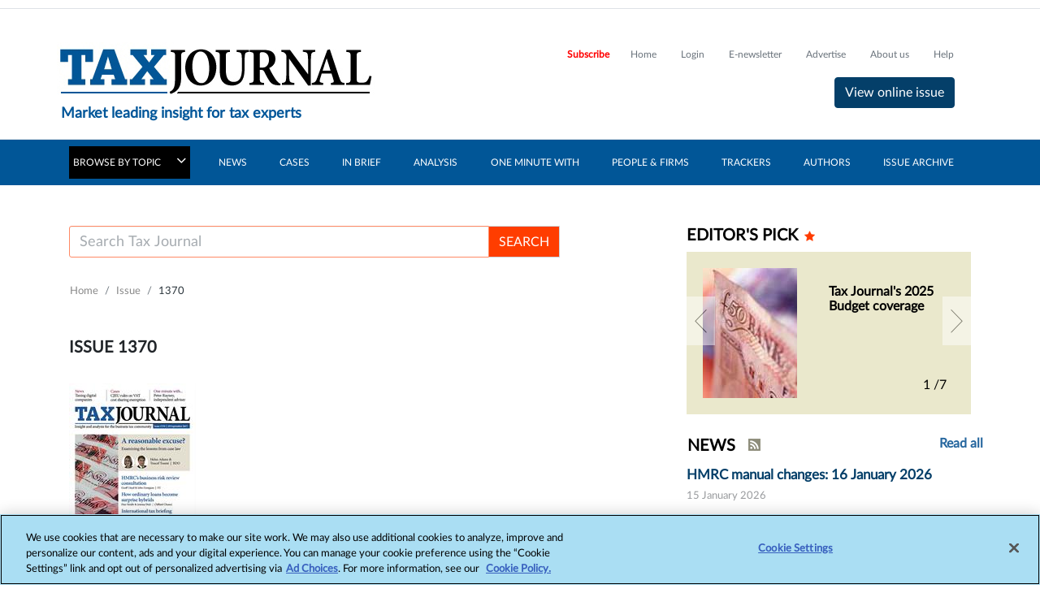

--- FILE ---
content_type: text/html; charset=utf-8
request_url: https://www.taxjournal.com/issue/1370
body_size: 23554
content:
 <!DOCTYPE html> <html lang="en"> <head> <!-- OneTrust Cookies Consent Notice start --> <script type="text/javascript" src="https://cdn.cookielaw.org/consent/6ac4f432-0334-4e19-b84f-93dd3bb1ead7/OtAutoBlock.js"></script> <script src="https://cdn.cookielaw.org/scripttemplates/otSDKStub.js" type="text/javascript" charset="UTF-8" data-domain-script="6ac4f432-0334-4e19-b84f-93dd3bb1ead7"></script> <script type="text/javascript">
            function OptanonWrapper() { }
        </script> <!-- OneTrust Cookies Consent Notice end --> <title>
	Issue 1370
</title> <meta charset="utf-8"> <meta name="viewport" content="width=device-width, initial-scale=1"> <link rel="shortcut icon" href="/Mvc/Content/images/tj_favicon.ico" type="image/vnd.microsoft.icon" /> <meta name="robots" content="noarchive"> <meta name="googlebot" content="noarchive"> <link rel="stylesheet" href="https://cdn.jsdelivr.net/npm/bootstrap@4.1.3/dist/css/bootstrap.min.css" integrity="sha384-MCw98/SFnGE8fJT3GXwEOngsV7Zt27NXFoaoApmYm81iuXoPkFOJwJ8ERdknLPMO" crossorigin="anonymous"> <!-- Bootstrap JS --> <script src="https://cdn.jsdelivr.net/npm/jquery@3.1.1/dist/jquery.min.js" integrity="sha256-hVVnYaiADRTO2PzUGmuLJr8BLUSjGIZsDYGmIJLv2b8=" crossorigin="anonymous"></script> <script src="https://cdn.jsdelivr.net/npm/bootstrap@4.1.3/dist/js/bootstrap.min.js" integrity="sha384-ChfqqxuZUCnJSK3+MXmPNIyE6ZbWh2IMqE241rYiqJxyMiZ6OW/JmZQ5stwEULTy" crossorigin="anonymous"></script> <script src="https://cdn.jsdelivr.net/npm/popper.js@1.14.3/dist/umd/popper.min.js" integrity="sha384-ZMP7rVo3mIykV+2+9J3UJ46jBk0WLaUAdn689aCwoqbBJiSnjAK/l8WvCWPIPm49" crossorigin="anonymous"></script> <script src="https://cdn.jsdelivr.net/npm/slim-js@3.3.1/Slim.min.js" crossorigin="anonymous"></script> <link rel="stylesheet" href="/Mvc/Content/css/style.css?v=54.5" /> <link rel="stylesheet" href="/Mvc/Content/css/customeStyle.css?v=54.5" /> <link href="https://cdn.jsdelivr.net/npm/font-awesome@4.7.0/css/font-awesome.min.css" rel="stylesheet"> <link rel="stylesheet" href="/Mvc/Content/css/footerStyle.min.css?v=54.5" /> <script type="text/javascript">
<!--//--><![CDATA[//><!--
(function(i,s,o,g,r,a,m){i["GoogleAnalyticsObject"]=r;i[r]=i[r]||function(){(i[r].q=i[r].q||[]).push(arguments)},i[r].l=1*new Date();a=s.createElement(o),m=s.getElementsByTagName(o)[0];a.async=1;a.src=g;m.parentNode.insertBefore(a,m)})(window,document,"script","https://www.google-analytics.com/analytics.js","ga");ga("create", "UA-2545654-47", {"cookieDomain":"auto"});ga("set", "anonymizeIp", true);ga("send", "pageview");
//--><!]]>
</script><style type="text/css" media="all">@media only screen   
  and (min-width: 1330px) and (max-width: 1366px) {
  #newsInsigt {margin-left:1% !important;}
}</style><script type="text/javascript">
function redirectToSearchPage() {

    var searchKeyword = "";
    searchKeyword = document.getElementById("tax_journal_pages_search").value;
    searchKeyword = searchKeyword.replace(/[&\/\\#,+!^()$~%.'":*?<>{}]/g, '');
    window.location.href = "/ln-search?filter_query=" + searchKeyword;
}

function redirectToSearchPageMobile() {        
        var searchKeyword = "";
        searchKeyword = document.getElementById("tax_journal_search_mobile").value;
        searchKeyword = searchKeyword.replace(/[&\/\\#,+!^()$~%.'":*?<>{}]/g, '');
        window.location.href = "/ln-search?filter_query=" + searchKeyword;
    }

function keyPressClients(e) {
    try {
        if (!e) {
            e = window.event;// needed for cross browser compatibility
        }

        // You want 13 here , so
        if (e.keyCode == 13) {
            setTimeout(function () {
                redirectToSearchPage();
            }, 10);
            return true;
        }
        else {
            return false;
        }
    }
    catch (error) { }
}

window.dataLayer = window.dataLayer || [];
function gtag(){dataLayer.push(arguments);}
gtag('js', new Date());


</script><style type="text/css" media="all">#ot-sdk-btn.ot-sdk-show-settings:hover, #ot-sdk-btn.optanon-show-settings:hover {
    color: red !important;
	background-color:transparent !important;
}

#ot-sdk-btn {
    border: none;
    margin:13px !important;
    font-size: 13px !important;
    line-height: 1.2;
    color: #ffffff;
}

#ot-sdk-btn.ot-sdk-show-settings, #ot-sdk-btn.optanon-show-settings{
   color: #ffffff !important;
  border:none !important;
  padding:0px !important;
}

@media (max-width: 768px) {
  #ot-sdk-btn{margin:0px !important;
   font-size: 13px !important;
  }  
}

@media only screen and (min-device-width: 768px) and (max-device-width: 1023px) and (orientation: portrait) and (-webkit-min-device-pixel-ratio: 1)
{
 #ot-sdk-btn{margin:0px !important;
   font-size: 10px !important;
  }
}
@media only screen and (min-device-width: 1024px) and (max-device-width: 1136px) and (orientation: portrait) and (-webkit-min-device-pixel-ratio: 1)
{
 #ot-sdk-btn{
	margin:11px !important;
   font-size: 10px !important;
  }
}</style><script type="text/javascript" src="https://securepubads.g.doubleclick.net/tag/js/gpt.js"></script><script type="text/javascript">
 var mapping1 = googletag.sizeMapping()
            .addSize([980, 0], [[970, 250], [970, 90], [728, 90]])
            .addSize([750, 0], [[728, 90]])
            .addSize([0, 0], [[320, 100], [320, 50]])
            .build();
			
var mapping2 = googletag.sizeMapping()
                .addSize([0,0], [[300,250]])
                .build();


var mapping3 = googletag.sizeMapping()            
            .addSize([750, 0], [[728, 90]])
            .addSize([0, 0], [[300, 250],[320, 100], [320, 50]])
            .build();
</script><style type="text/css" media="all">#b_author_details span.text-muted {
    font-size: 12px;
    margin: 3px 0;
}


div#b_author_desc, div.issue-image-content {
    max-width: 235px !important;
    margin-right: 0;
}</style><meta property="og:title" content="Issue 1370" /><meta property="og:type" content="website" /><meta property="og:url" content="https://www.taxjournal.com/issue/1370" /><meta property="og:site_name" content="Tax Journal" /><style type="text/css" media="all">.human-rights{
	padding-left:10px;width:190px;
}

@media (max-width: 767px)  {
  .human-rights{
          padding-left:0px !important;
    	  width:auto !important;
  }
}</style><meta name="Generator" content="Sitefinity 15.0.8232.0 DX" /><link rel="canonical" href="https://www.taxjournal.com/issue/1370" /></head> <body> <div id="taxJournalOOBLoginWidget"> 


 </div> <div class="container-fluid" id='i_header_content'> <!-- /6831/LN_TaxJournal --> <div id='div-gpt-ad-1546944655678-0' class="adv-1 d-md-block"> <script type="text/plain" class="optanon-category-4" >
                var googletag = googletag || {};
                googletag.cmd = googletag.cmd || [];
                googletag.cmd.push(function () { googletag.display('div-gpt-ad-1546944655678-0'); });
            </script> </div> <header id='i_header'> 
<div class="sf_cols" data-sf-element="Row">
    <div class="sf_colsOut sf_5cols_1_20">
        <div id="HeaderPlaceHolder_TF584E6D3067_Col00" class="sf_colsIn sf_5cols_1in_20" data-sf-element="Column 1">
<script type="text/plain" class="optanon-category-2-4">(function(w,d,s,l,i){w[l]=w[l]||[];w[l].push({'gtm.start':
new Date().getTime(),event:'gtm.js'});var f=d.getElementsByTagName(s)[0],
j=d.createElement(s),dl=l!='dataLayer'?'&l='+l:'';j.async=true;j.src=
'https://www.googletagmanager.com/gtm.js?id='+i+dl;f.parentNode.insertBefore(j,f);
})(window,document,'script','dataLayer','GTM-PH9S4RGL');</script>


            
        </div>
    </div>
    <div class="sf_colsOut sf_5cols_2_20">
        <div id="HeaderPlaceHolder_TF584E6D3067_Col01" class="sf_colsIn sf_5cols_2in_20" data-sf-element="Column 2">


            
        </div>
    </div>
    <div class="sf_colsOut sf_5cols_3_20">
        <div id="HeaderPlaceHolder_TF584E6D3067_Col02" class="sf_colsIn sf_5cols_3in_20" data-sf-element="Column 3">


            
        </div>
    </div>
    <div class="sf_colsOut sf_5cols_4_20">
        <div id="HeaderPlaceHolder_TF584E6D3067_Col03" class="sf_colsIn sf_5cols_4in_20" data-sf-element="Column 4">


<script type="text/plain" class="optanon-category-2">
var appInsights = window.appInsights || function (a) {
    function b(a) { c[a] = function () { var b = arguments; c.queue.push(function () { c[a].apply(c, b) }) } } var c = { config: a }, d = document, e = window; setTimeout(function () { var b = d.createElement("script"); b.src = a.url || "https://az416426.vo.msecnd.net/scripts/a/ai.0.js", d.getElementsByTagName("script")[0].parentNode.appendChild(b) }); try { c.cookie = d.cookie } catch (a) { } c.queue = []; for (var f = ["Event", "Exception", "Metric", "PageView", "Trace", "Dependency"]; f.length;)b("track" + f.pop()); if (b("setAuthenticatedUserContext"), b("clearAuthenticatedUserContext"), b("startTrackEvent"), b("stopTrackEvent"), b("startTrackPage"), b("stopTrackPage"), b("flush"), !a.disableExceptionTracking) { f = "onerror", b("_" + f); var g = e[f]; e[f] = function (a, b, d, e, h) { var i = g && g(a, b, d, e, h); return !0 !== i && c["_" + f](a, b, d, e, h), i } } return c
}({
    instrumentationKey: "060b73f7-44a4-488e-a2b6-5e6bbf254e59"
});

window.appInsights = appInsights, appInsights.queue && 0 === appInsights.queue.length && appInsights.trackPageView();
</script>
            
        </div>
    </div>
    <div class="sf_colsOut sf_5cols_5_20">
        <div id="HeaderPlaceHolder_TF584E6D3067_Col04" class="sf_colsIn sf_5cols_5in_20" data-sf-element="Column 5">


            
        </div>
    </div>
</div>
<div >
    <div class="sfContentBlock sf-Long-text" ><iframe class="optanon-category-4" src="https://www.googletagmanager.com/ns.html?id=GTM-PH9S4RGL" height="0" width="0" style="display:none;visibility:hidden;"></iframe></div>
</div> <div class="row border-top border-bottom" id="i_main-header"> <div class="col-sm-12 col-md-12 col-lg-12 row container-inner" id="i_header_desc"
                     style="padding-right:0px;padding-left:0px;"> <div class="col-7 col-sm-7  col-md-5 col-lg-5 p-0" id="i_left_header"> 

<div >
    <div class="sfContentBlock sf-Long-text" ><h2 class="text-font-blog mt-4"><a href="/"><img src="/Mvc/Content/images/tj_home_icon.jpg" class="d-none d-md-block" /><img src="/Mvc/Content/images/logo-bottom.png" class="d-sm-block d-md-none" /></a>
</h2><h6 class="d-none d-md-block" style="padding-left:5px;font-size:18px !important;color:#015699;font-weight:bold;">Market leading insight for tax experts</h6></div>
</div> </div> <div class="col-5 col-sm-5 col-md-7 col-lg-7" id="i_right_header"> <div class="d-none headerIcons d-sm-block d-md-none"> <h5 class="tjSearch-toggler" id="search_bar" data-toggle="modal" data-target="#tjSearchModal"
                                aria-controls="navbarTogglerDemo03" aria-expanded="false" aria-label="Toggle navigation"></h5> <h5 class="tripleBar-toggler" id="triple_bar" data-toggle="modal" data-target="#tripleBarModal"
                                aria-controls="navbarTogglerDemo03" aria-expanded="false" aria-label="Toggle navigation"></h5> </div> <div class="float-right mt-4 d-none d-md-block"> <div class="headerLinks"> 

<div >
    <div class="sfContentBlock sf-Long-text" ><a id="subscribe-link" href="/subscribe" style="display:none;" class="navbar-brand right-nav-tf subscribeLink">Subscribe </a><a data-sf-ec-immutable="" href="/" class="navbar-brand right-nav-tf">Home</a>
<a id="save-the-articles" href="/my-articles" style="display:none;" class="navbar-brand right-nav-tf">Saved articles</a>
<a id="premium-articles" href="/viewed-articles" style="display:none;" class="navbar-brand right-nav-tf">Viewed articles</a>
<a id="tjLogin" href="/login" style="display:none;" class="navbar-brand right-nav-tf">Login</a>
<a data-sf-ec-immutable="" style="display:none;" href="/login/logout" class="navbar-brand right-nav-tf" id="tjLogout">Logout</a>
<a href="/sign-our-weekly-newsletter" class="navbar-brand right-nav-tf">E-newsletter</a>
<a href="/advertise-us" class="navbar-brand right-nav-tf">Advertise</a>
<a href="/content/about-us" class="navbar-brand right-nav-tf">About us</a>
<a href="/content/help" class="navbar-brand right-nav-tf">Help</a></div>
</div> </div> <div class="right-nav-tf online-issue"> 



    <script>
        $(document).ready(function () {
            var link = document.getElementById("virtual-issue-mobile");
            link.setAttribute("href", "");
        });
    </script>



            <a class="btn virtualButton mt-2" href="/issue/issue-1737">
                View online issue
            </a>

    <script>
        $(document).ready(function () {
            var link = document.getElementById("online-issue-mobile");
            link.setAttribute("href", "/issue/issue-1737");
        });
    </script>
 </div> </div> </div> </div> </div> </header> 

<div >
    <div class="sfContentBlock sf-Long-text" ><nav class="navbar navbar-expand-md mega_menu_header  navbar-dark d-none d-md-block main-navigation-color"><div class="container" id="nav-menu"><div><a class="navbar-brand nav-mega-color" id="flip" href="#" data-sf-ec-immutable="">BROWSE BY TOPIC <em class="fa fa-angle-down ml-3" id="browse_icon"></em></a>
 </div><div class="dropdown-menu mega-menu show mega-menu-position" id="newsInsigt"><div class="container"><div class="row w_mega_menu"><div class="col-md-12 col-sm-12"><div class="col-md-12 col-sm-6 inlineBlock"><div class="col-md-6 inlineBlock"><div class="col-md-6 inlineBlock"><section><header class="margBot12"><span class="icon ln-brain-side pull-left"></span><h6 class="heading"><a class="title-color" href="/tax-topic/corporate-taxes" data-sf-ec-immutable="">Corporate Taxes</a></h6></header><ul class="list-unstyled"><li><a href="/tax-topic/corporate-taxes/compliance-c" data-sf-ec-immutable="">Compliance</a></li><li><a href="/tax-topic/corporate-taxes/corporation-tax" data-sf-ec-immutable="">Corporation tax</a></li><li><a href="/tax-topic/corporate-taxes/dpt" data-sf-ec-immutable="">DPT</a></li><li><a href="/tax-topic/corporate-taxes/groups" data-sf-ec-immutable="">Groups</a></li><li><a href="/tax-topic/corporate-taxes/transactional-tax" data-sf-ec-immutable="">Transactional tax</a></li></ul></section><section><header class="margBot12"><span class="icon ln-brain-side pull-left"></span><h6 class="heading"><a href="/tax-topic/employment-taxes" class="title-color" data-sf-ec-immutable="">Employment taxes</a></h6></header><ul class="list-unstyled"><li><a href="/tax-topic/employment-taxes/employment-taxes" data-sf-ec-immutable="">Employment taxes</a></li><li><a href="/tax-topic/employment-taxes/termination-payments" data-sf-ec-immutable="">Termination payments</a></li></ul></section></div><div class="col-md-6 fRight"><section><header class="margBot12"><span class="icon ln-brain-side pull-left"></span><h6 class="heading"><a href="/tax-topic/indirect-taxes" class="title-color" data-sf-ec-immutable="">Indirect Taxes</a></h6></header><ul class="list-unstyled"><li><a href="/tax-topic/indirect-taxes/customs-excise-duties" data-sf-ec-immutable="">Customs &amp; Excise duties</a></li><li><a href="/tax-topic/indirect-taxes/environmental-taxes" data-sf-ec-immutable="">Environmental taxes</a></li><li><a href="/tax-topic/indirect-taxes/ipt" data-sf-ec-immutable="">IPT</a></li><li><a href="/tax-topic/indirect-taxes/vat" data-sf-ec-immutable="">VAT</a></li></ul></section><section><header class="margBot12"><span class="icon ln-brain-side pull-left"></span><h6 class="heading"><a href="/tax-topic/international-taxes" class="title-color" data-sf-ec-immutable="">International Taxes</a></h6></header><ul class="list-unstyled"><li><a href="/tax-topic/international-taxes/beps" data-sf-ec-immutable="">BEPS</a></li><li><a href="/tax-topic/international-taxes/cfcs" data-sf-ec-immutable="">CFCs</a></li><li><a href="/tax-topic/international-taxes/cross-border" data-sf-ec-immutable="">Cross border</a></li><li><a href="/tax-topic/international-taxes/double-tax-relief" data-sf-ec-immutable="">Double tax relief</a></li><li><a href="/tax-topic/international-taxes/foreign-profits" data-sf-ec-immutable="">Foreign profits</a></li><li><a href="/tax-topic/international-taxes/residence" data-sf-ec-immutable="">Residence</a></li><li><a href="/tax-topic/international-taxes/transfer-pricing" data-sf-ec-immutable="">Transfer pricing</a></li><li><a href="/tax-topic/international-taxes/uk-competitiveness" data-sf-ec-immutable="">UK competitiveness</a></li><li><a href="/tax-topic/international-taxes/withholding-taxes" data-sf-ec-immutable="">Withholding taxes</a></li></ul></section></div></div><div class="col-md-6 fRight"><div class="col-md-6 inlineBlock"><section><header class="margBot12"><span class="icon ln-brain-side pull-left"></span><h6 class="heading"><a href="/tax-topic/private-business-taxes" class="title-color" data-sf-ec-immutable="">Private Business Taxes</a></h6></header><ul class="list-unstyled"><li><a href="/tax-topic/private-business-taxes/ombs" data-sf-ec-immutable="">OMBs</a></li><li><a href="/tax-topic/private-business-taxes/partnerships" data-sf-ec-immutable="">Partnerships</a></li></ul></section><section><header class="margBot12"><span class="icon ln-brain-side pull-left"></span><h6 class="heading"><a href="/tax-topic/private-client-taxes" class="title-color" data-sf-ec-immutable="">Private Client Taxes</a></h6></header><ul class="list-unstyled"><li><a href="/tax-topic/private-client-taxes/cgt" data-sf-ec-immutable="">CGT</a></li><li><a href="/tax-topic/private-client-taxes/iht" data-sf-ec-immutable="">IHT</a></li><li><a href="/tax-topic/private-client-taxes/pensions-investments" data-sf-ec-immutable="">Pensions &amp; investments</a></li><li><a href="/tax-topic/private-client-taxes/trusts-estates" data-sf-ec-immutable="">Trusts &amp; estates</a></li></ul></section></div><div class="col-md-6 fRight"><section><header class="margBot12"><span class="icon ln-brain-side pull-left"></span><h6 class="heading"><a href="/tax-topic/real-estate-taxes" class="title-color" data-sf-ec-immutable="">Real Estate Taxes</a></h6></header><ul class="list-unstyled"><li><a href="/tax-topic/real-estate-taxes/property-taxes" data-sf-ec-immutable="">Property taxes</a></li><li><a href="/tax-topic/real-estate-taxes/reits" data-sf-ec-immutable="">REITs</a></li></ul></section><section><header class="margBot12"><span class="icon ln-brain-side pull-left"></span><h6 class="heading"><a href="/tax-topic/stamp-taxes" class="title-color" data-sf-ec-immutable="">Stamp Taxes</a></h6></header><ul class="list-unstyled"><li><a href="/tax-topic/stamp-taxes/sdlt" data-sf-ec-immutable="">SDLT</a></li><li><a href="/tax-topic/stamp-taxes/sdrt" data-sf-ec-immutable="">SDRT</a></li></ul></section><section><header class="margBot12"><span class="icon ln-brain-side pull-left"></span><h6 class="heading"><a href="/tax-topic/tax-policy-administration" class="title-color" data-sf-ec-immutable="">Tax policy &amp; administration</a></h6></header><ul class="list-unstyled"><li><a href="/tax-topic/tax-policy-administration/anti-avoidance" data-sf-ec-immutable="">Anti-avoidance</a></li><li><a href="/tax-topic/tax-policy-administration/appeals" data-sf-ec-immutable="">Appeals</a></li><li><a href="/tax-topic/tax-policy-administration/brexit" data-sf-ec-immutable="">Brexit</a></li><li><a href="/tax-topic/tax-policy-administration/compliance-t" data-sf-ec-immutable="">Compliance</a></li><li><a href="/tax-topic/tax-policy-administration/hmrc-powers" data-sf-ec-immutable="">HMRC Powers</a></li><li><a href="/tax-topic/tax-policy-administration/investigations" data-sf-ec-immutable="">Investigations</a></li><li><a href="/tax-topic/tax-policy-administration/litigation" data-sf-ec-immutable="">Litigation</a></li><li><a href="/tax-topic/tax-policy-administration/tax-policy" data-sf-ec-immutable="">Tax policy</a></li><li><a href="/tax-topic/tax-policy-administration/tax-risk" data-sf-ec-immutable="">Tax risk</a></li></ul></section></div></div></div></div></div></div></div><a class="navbar-brand main-nav-tf" href="/category/tax-type/news" data-sf-ec-immutable="">NEWS</a>
 <a class="navbar-brand main-nav-tf" href="/category/tax-type/cases" data-sf-ec-immutable="">CASES</a>
 <a class="navbar-brand main-nav-tf" href="/category/tax-type/brief" data-sf-ec-immutable="">IN BRIEF</a>
 <a class="navbar-brand main-nav-tf" href="/category/tax-type/analysis" data-sf-ec-immutable="">ANALYSIS</a>
 <a class="navbar-brand main-nav-tf" href="/category/tax-type/one-minute-with" data-sf-ec-immutable="">ONE MINUTE WITH</a>
 <a class="navbar-brand main-nav-tf" href="/content/people-and-firms">PEOPLE &amp; FIRMS</a>
 <a class="navbar-brand main-nav-tf" href="/category/tax-type/trackers" data-sf-ec-immutable="">TRACKERS</a>
 <a class="navbar-brand main-nav-tf" href="/authors">AUTHORS</a>
 <a class="navbar-brand main-nav-tf" href="/issue">ISSUE ARCHIVE</a>
 </div></nav></div>
</div> </div> <div class="container" id='i_main_content'> <div class="row d-none d-md-block margin-spacing-sidebar-view"> </div> <div class="row content" id='i_main_desc'> <div class="col-12 col-sm-12 col-md-8 col-lg-8" id='i_left_sidebar_desc'> <nav id="sidebar" class="navbar-expand-md navbar-light text-font-navbar sidebar-padding"> 

<div >
    <div class="sfContentBlock sf-Long-text" ><div id="i_mobile_navigation" class="d-flex flex-row d-block d-md-none"><div class="py-4 pl-3 fg-select"><span style="color:white;border:none;" href="#" id="flip1" aria-label="Toggle navigation" aria-expanded="false" aria-controls="navbarTogglerDemo03" data-target="#navModal" data-toggle="modal" class="navbar-toggler openToggleArrowModal">
 BROWSE BY TOPIC
        </span>
 
    </div><div id="icon-sorting" class="py-4 px-3 icon-state"><h5 aria-label="Toggle navigation" aria-expanded="false" aria-controls="" data-target="#sortingModal1" data-toggle="modal" style="display:none;" class="sorting-toggler float-left"></h5><h5 aria-label="Toggle navigation" aria-expanded="false" aria-controls="" data-target="#filterModal" data-toggle="modal" style="display:none;" class="filter-toggler-author float-right"></h5></div></div><div aria-hidden="true" aria-labelledby="exampleModalLabel" tabindex="-1" id="navModal" style="overflow:hidden;" class="modal fade come-from-modal left"><div class="modal-dialog mobile-modal"><div class="modal-content"><div class="modal-body"><ul class="list-unstyled components nav-box w-100"><li class="border-bottom"><a aria-expanded="false" data-toggle="collapse" class="first float-right" href="#homeSubmenu"><img data-sf-ec-immutable="" alt="Card image" src="/Mvc/Content/images/right_arrow.png" /></a>
 <a data-sf-ec-immutable="" class="rotate_icon" href="/tax-topic/corporate-taxes">Corporate taxes</a>
 <ul id="homeSubmenu" class="collapse list-unstyled dropdown-nav bg-light pl-3 py-2"><li><a data-sf-ec-immutable="" href="/tax-topic/corporate-taxes/compliance-c">Compliance</a></li><li><a data-sf-ec-immutable="" href="/tax-topic/corporate-taxes/corporation-tax">Corporation tax</a></li><li><a data-sf-ec-immutable="" href="/tax-topic/corporate-taxes/dpt">DPT</a></li><li><a data-sf-ec-immutable="" href="/tax-topic/corporate-taxes/groups">Groups</a></li><li><a data-sf-ec-immutable="" href="/tax-topic/corporate-taxes/transactional-tax">Transactional tax</a></li></ul></li><li class="border-bottom"><a aria-expanded="false" data-toggle="collapse" class="first float-right" href="#homeSubmenu-1"><img data-sf-ec-immutable="" alt="Card image" src="/Mvc/Content/images/right_arrow.png" /></a>
 <a data-sf-ec-immutable="" class="rotate_icon" href="/tax-topic/employment-taxes">Employment taxes</a>
 <ul id="homeSubmenu-1" class="collapse list-unstyled dropdown-nav bg-light pl-3 py-2"><li><a data-sf-ec-immutable="" href="/tax-topic/employment-taxes/employment-taxes">Employment taxes</a></li><li><a data-sf-ec-immutable="" href="/tax-topic/employment-taxes/termination-payments">Termination payments</a></li></ul></li><li class="border-bottom"><a aria-expanded="false" data-toggle="collapse" class="first float-right" href="#homeSubmenu-2"><img data-sf-ec-immutable="" alt="Card image" src="/Mvc/Content/images/right_arrow.png" /></a>
 <a data-sf-ec-immutable="" class="rotate_icon" href="/tax-topic/indirect-taxes">Indirect taxes</a>
 <ul id="homeSubmenu-2" class="collapse list-unstyled dropdown-nav bg-light pl-3 py-2"><li><a data-sf-ec-immutable="" href="/tax-topic/indirect-taxes/customs-excise-duties">Customs &amp; Excise duties</a></li><li><a data-sf-ec-immutable="" href="/tax-topic/indirect-taxes/environmental-taxes">Environmental taxes</a></li><li><a data-sf-ec-immutable="" href="/tax-topic/indirect-taxes/ipt">IPT</a></li><li><a data-sf-ec-immutable="" href="/tax-topic/indirect-taxes/vat">VAT</a></li></ul></li><li class="border-bottom"><a aria-expanded="false" data-toggle="collapse" class="first float-right" href="#homeSubmenu-3"><img data-sf-ec-immutable="" alt="Card image" src="/Mvc/Content/images/right_arrow.png" /></a>
 <a data-sf-ec-immutable="" class="rotate_icon" href="/tax-topic/international-taxes">International taxes</a>
 <ul id="homeSubmenu-3" class="collapse list-unstyled dropdown-nav bg-light pl-3 py-2"><li><a data-sf-ec-immutable="" href="/tax-topic/international-taxes/beps">BEPS</a></li><li><a data-sf-ec-immutable="" href="/tax-topic/international-taxes/cfcs">CFCs</a></li><li><a data-sf-ec-immutable="" href="/tax-topic/international-taxes/cross-border">Cross border</a></li><li><a data-sf-ec-immutable="" href="/tax-topic/international-taxes/double-tax-relief">Double tax relief</a></li><li><a data-sf-ec-immutable="" href="/tax-topic/international-taxes/foreign-profits">Foreign profits</a></li><li><a data-sf-ec-immutable="" href="/tax-topic/international-taxes/residence">Residence</a></li><li><a data-sf-ec-immutable="" href="/tax-topic/international-taxes/transfer-pricing">Transfer pricing</a></li><li><a data-sf-ec-immutable="" href="/tax-topic/international-taxes/uk-competitiveness">UK competitiveness</a></li><li><a data-sf-ec-immutable="" href="/tax-topic/international-taxes/withholding-taxes">Withholding taxes</a></li></ul></li><li class="border-bottom"><a aria-expanded="false" data-toggle="collapse" class="first float-right" href="#homeSubmenu-4"><img data-sf-ec-immutable="" alt="Card image" src="/Mvc/Content/images/right_arrow.png" /></a>
 <a data-sf-ec-immutable="" class="rotate_icon" href="/tax-topic/private-business-taxes">Private business taxes</a>
 <ul id="homeSubmenu-4" class="collapse list-unstyled dropdown-nav bg-light pl-3 py-2"><li><a data-sf-ec-immutable="" href="/tax-topic/private-business-taxes/ombs">OMBs</a></li><li><a data-sf-ec-immutable="" href="/tax-topic/private-business-taxes/partnerships">Partnerships</a></li></ul></li><li class="border-bottom"><a aria-expanded="false" data-toggle="collapse" class="first float-right" href="#homeSubmenu-5"><img data-sf-ec-immutable="" alt="Card image" src="/Mvc/Content/images/right_arrow.png" /></a>
 <a data-sf-ec-immutable="" class="rotate_icon" href="/tax-topic/private-client-taxes">Private client taxes</a>
 <ul id="homeSubmenu-5" class="collapse list-unstyled dropdown-nav bg-light pl-3 py-2"><li><a data-sf-ec-immutable="" href="/tax-topic/private-client-taxes/cgt">CGT</a></li><li><a data-sf-ec-immutable="" href="/tax-topic/private-client-taxes/iht">IHT</a></li><li><a data-sf-ec-immutable="" href="/tax-topic/private-client-taxes/pensions-investments">Pensions &amp; investments</a></li><li><a data-sf-ec-immutable="" href="/tax-topic/private-client-taxes/trusts-estates">Trusts &amp; estates</a></li></ul></li><li class="border-bottom"><a aria-expanded="false" data-toggle="collapse" class="first float-right" href="#homeSubmenu-6"><img data-sf-ec-immutable="" alt="Card image" src="/Mvc/Content/images/right_arrow.png" /></a>
 <a data-sf-ec-immutable="" class="rotate_icon" href="/tax-topic/real-estate-taxes">Real estate taxes</a>
 <ul id="homeSubmenu-6" class="collapse list-unstyled dropdown-nav bg-light pl-3 py-2"><li><a data-sf-ec-immutable="" href="/tax-topic/real-estate-taxes/property-taxes">Property taxes</a></li><li><a data-sf-ec-immutable="" href="/tax-topic/real-estate-taxes/reits">REITs</a></li></ul></li><li class="border-bottom"><a aria-expanded="false" data-toggle="collapse" class="first float-right" href="#homeSubmenu-7"><img data-sf-ec-immutable="" alt="Card image" src="/Mvc/Content/images/right_arrow.png" /></a>
 <a data-sf-ec-immutable="" class="rotate_icon" href="/tax-topic/stamp-taxes">Stamp taxes</a>
 <ul id="homeSubmenu-7" class="collapse list-unstyled dropdown-nav bg-light pl-3 py-2"><li><a data-sf-ec-immutable="" href="/tax-topic/stamp-taxes/sdlt">SDLT</a></li><li><a data-sf-ec-immutable="" href="/tax-topic/stamp-taxes/sdrt">SDRT</a></li></ul></li><li class="border-bottom"><a aria-expanded="false" data-toggle="collapse" class="first float-right" href="#homeSubmenu-8"><img data-sf-ec-immutable="" alt="Card image" src="/Mvc/Content/images/right_arrow.png" /></a>
 <a data-sf-ec-immutable="" class="rotate_icon" href="/tax-topic/tax-policy-administration">Tax policy &amp; administration</a>
 <ul id="homeSubmenu-8" class="collapse list-unstyled dropdown-nav bg-light pl-3 py-2"><li><a data-sf-ec-immutable="" href="/tax-topic/tax-policy-administration/anti-avoidance">Anti-avoidance</a></li><li><a data-sf-ec-immutable="" href="/tax-topic/tax-policy-administration/appeals">Appeals</a></li><li><a data-sf-ec-immutable="" href="/tax-topic/tax-policy-administration/brexit">Brexit</a></li><li><a data-sf-ec-immutable="" href="/tax-topic/tax-policy-administration/compliance-t">Compliance</a></li><li><a data-sf-ec-immutable="" href="/tax-topic/tax-policy-administration/hmrc-powers">HMRC Powers</a></li><li><a data-sf-ec-immutable="" href="/tax-topic/tax-policy-administration/investigations">Investigations</a></li><li><a data-sf-ec-immutable="" href="/tax-topic/tax-policy-administration/litigation">Litigation</a></li><li><a data-sf-ec-immutable="" href="/tax-topic/tax-policy-administration/tax-policy">Tax policy</a></li><li><a data-sf-ec-immutable="" href="/tax-topic/tax-policy-administration/tax-risk">Tax risk</a></li></ul></li></ul></div></div></div></div><div aria-hidden="true" aria-labelledby="exampleModalLabel" tabindex="-1" id="tripleBarModal" style="overflow:hidden;" class="modal fade mt-2 mb-2 come-from-modal1 left1"><div class="modal-dialog"><div class="modal-content"><div class="modal-body"><ul class="list-unstyled components nav-box w-100"><li style="padding-bottom:10px;padding-top:10px;" id="subscribe-link-mobile" class="border-bottom"><a href="/subscribe">Subscribe</a></li><li style="padding-bottom:10px;padding-top:10px;" class="border-bottom"><a data-sf-ec-immutable="" href="/">Home</a></li><li style="padding-bottom:10px;padding-top:10px;" id="save-the-articles-mobile" class="border-bottom"><a href="/my-articles">Saved articles</a></li><li style="padding-bottom:10px;padding-top:10px;display:block;" id="premium-articles-mobile" class="border-bottom"><a href="/viewed-articles">Viewed articles</a></li><li style="padding-bottom:10px;padding-top:10px;" class="border-bottom" id="virtual-magazine-mobile"><a data-sf-ec-immutable="" target="_blank" id="virtual-issue-mobile">View virtual issue</a></li><li style="padding-bottom:10px;padding-top:10px;" class="border-bottom"><a data-sf-ec-immutable="" id="online-issue-mobile">View online issue</a></li><li style="padding-bottom:10px;padding-top:10px;" class="border-bottom"><a id="tjLoginm" href="/login" style="display:none;" data-sf-role="sf-logged-out-view">Login</a>
 </li><li style="padding-bottom:10px;padding-top:10px;" class="border-bottom"><a data-sf-ec-immutable="" style="display:none;" href="/login/logout" class="tf-login right-nav-tf" data-sf-role="sf-logged-in-view" id="tjLogoutm">Logout</a>
 </li><li style="padding-bottom:10px;padding-top:10px;" class="border-bottom"><a href="/sign-our-weekly-newsletter">E-newsletter</a></li><li style="padding-bottom:10px;padding-top:10px;" class="border-bottom"><a href="/advertise-us">Advertise</a></li><li style="padding-bottom:10px;padding-top:10px;" class="border-bottom"><a href="/content/about-us">About us</a></li><li style="padding-bottom:10px;padding-top:10px;" class="border-bottom"><a href="/content/help">Help</a></li><li style="padding-bottom:10px;padding-top:10px;" class="border-bottom"><a data-sf-ec-immutable="" href="/category/tax-type/news">News</a></li><li style="padding-bottom:10px;padding-top:10px;" class="border-bottom"><a data-sf-ec-immutable="" href="/category/tax-type/cases">Cases</a></li><li style="padding-bottom:10px;padding-top:10px;" class="border-bottom"><a data-sf-ec-immutable="" href="/category/tax-type/brief">In brief</a></li><li style="padding-bottom:10px;padding-top:10px;" class="border-bottom"><a data-sf-ec-immutable="" href="/category/tax-type/analysis">Analysis</a></li><li style="padding-bottom:10px;padding-top:10px;" class="border-bottom"><a data-sf-ec-immutable="" href="/category/tax-type/one-minute-with">One Minute With</a></li><li style="padding-bottom:10px;padding-top:10px;" class="border-bottom"><a href="/content/people-and-firms">People &amp; Firms</a></li><li style="padding-bottom:10px;padding-top:10px;" class="border-bottom"><a data-sf-ec-immutable="" href="/category/tax-type/trackers">Trackers</a></li><li style="padding-bottom:10px;padding-top:10px;" class="border-bottom"><a href="/authors">Authors</a></li><li style="padding-bottom:10px;padding-top:10px;" class="border-bottom"><a href="/issue">Issue Archive</a></li></ul></div></div></div></div><div aria-hidden="true" aria-labelledby="exampleModalLabel" tabindex="-1" id="tjSearchModal" class="modal fade mt-2 mb-2"><div class="modal-dialog"><div class="modal-content"><div class="modal-body"><input style="border:none;border-color:transparent;" class="form-control w-75 float-left" placeholder="Search Tax Journal" id="tax_journal_search_mobile" type="text" /><img data-sf-ec-immutable="" style="padding-top:13px;" class="float-right" src="/Mvc/Content/images/right_arrow_color.png" id="mobileSearchBtn" /></div></div></div></div></div>
</div> </nav> <div class="row d-none d-md-block pb-3"> <div class="input-group col col-sm-6 col-md-12 col-lg-10"> <input type="search" id='tax_journal_pages_search' class="form-control border-right-0 text-font-search top-search-border" placeholder='Search Tax Journal' aria-label="Username" aria-describedby="basic-addon1"> <div class="input-group-prepend"> <button id="page_search_button" type="button" onclick="redirectToSearchPage();" class="input-group-text border-left-0 top-search-btn-color cursor">
                                SEARCH
                            </button> </div> </div> </div> 

<div class="py-1 row d-none d-md-block" id="desktopBreadcrumbDiv">
            <nav aria-label="breadcrumb">
                <ol class="breadcrumb breadcrumb-desktop-color">
                    <li class="breadcrumb-item"><a class="text-font-container-description breadcrum-font" href="/">Home</a></li>
                    <li class="breadcrumb-item"><a class="text-font-container-description breadcrum-font" href="/issue">Issue</a></li>
                    <li class="breadcrumb-item active text-breadcrumb breadcrum-text" aria-current="page">1370</li>
                </ol>
            </nav>

</div>

<div class="d-sm-block d-md-none margin-navigation" id='mobileBreadcrumbDiv'>

            <nav aria-label="breadcrumb">
                <ol class="breadcrumb breadcrumb-color">
                    <li class="breadcrumb-item"><a class="text-font-container-description breadcrum-font" href="/">Home</a></li>
                    <li class="breadcrumb-item"><a class="text-font-container-description breadcrum-font" href="/issue">Issue</a></li>
                    <li class="breadcrumb-item active text-breadcrumb breadcrum-text" aria-current="page">1370</li>

                </ol>
            </nav>

</div>
 





  <script>
        var googletag = googletag || {};
        googletag.cmd = googletag.cmd || [];

        googletag.cmd.push(function () {

            googletag.defineSlot('/6831/LN_TaxJournal', [[970, 90]], 'div-gpt-ad-1546944655678-0').setTargeting("slotname", "TopAd").defineSizeMapping(mapping1).addService(googletag.pubads());

            googletag.defineSlot('/6831/LN_TaxJournal', [[300, 250]], 'div-gpt-ad-1542632168757-0').setTargeting("slotname", "MiddleAd").defineSizeMapping(mapping2).addService(googletag.pubads());

            googletag.pubads().enableSingleRequest();

            googletag.pubads().setTargeting("roles", "Everyone","Anonymous");
            googletag.pubads().setTargeting("noderef", "");
            googletag.pubads().setTargeting("PageTitle", "Issue");
            googletag.pubads().setTargeting("issuename", "Issue 1370");

            googletag.pubads().enableAsyncRendering();
            googletag.pubads().collapseEmptyDivs();
            googletag.enableServices();
        });

    </script>



<div class="region-inner region-content-inner">
    <a id="main-content"></a>
    <div class="block block-system block-main block-system-main odd block-without-title" id="block-system-main">
        <div class="block-inner clearfix">
            <div class="content clearfix">
                <div class="node node-issue automation_free_article automation_logged-in view-mode-full clearfix">

                    <div class='row col-md-12'>
                        <div class="mb-4" id='b_author_desc_issue'>
                            <h1 class="pb-4 mt-3 issueDetailTitle issueNumberFont">Issue 1370</h1>

                                    <img class="img-fluid" src="https://www.taxjournal.com/images/files/magazine-images/ofc_6.tmb-issuethumb.jpg?sfvrsn=2ae73170_2" alt="Card image">
                                <div class="text-center mt-3" style="padding-right: 0px;" id='b_author_details'>
                                        <span class="text-info">26 September, 2017</span>
                                </div>
                        </div>
                    </div>

                        <div class="ds-bottom">
                            <div class="associated-articles">
                                        <span class="text-font-area  ml-3">Analysis</span>
                                        <ul>
                                                <li>
                                                    <a href="/articles/reasonable-excuse-28092017">A reasonable excuse?</a>
                                                </li>
                                                <li>
                                                    <a href="/articles/hmrc-s-business-risk-review-consultation-28092017">HMRC’s business risk review consultation</a>
                                                </li>
                                                <li>
                                                    <a href="/articles/how-ordinary-loans-become-surprise-hybrids-28092017">How ordinary loans become surprise hybrids</a>
                                                </li>
                                                <li>
                                                    <a href="/articles/international-briefing-september-2017-28092017">International briefing for September 2017</a>
                                                </li>
                                                <li>
                                                    <a href="/articles/blackrock-software-tools-and-investment-management-vat-exemption-28092017">BlackRock: software tools and the investment management VAT exemption</a>
                                                </li>
                                        </ul>
                                        <span class="text-font-area  ml-3">In brief</span>
                                        <ul>
                                                <li>
                                                    <a href="/articles/transfer-pricing-adjustments-jump-90-dpt-takes-effect-27092017">Transfer pricing adjustments jump by 90% as DPT takes effect</a>
                                                </li>
                                                <li>
                                                    <a href="/articles/transactions-land-extending-boundaries-27092017">Transactions in land: extending the boundaries</a>
                                                </li>
                                                <li>
                                                    <a href="/articles/new-corporate-criminal-offence-27092017">The new corporate criminal offence</a>
                                                </li>
                                                <li>
                                                    <a href="/articles/avon-no-deviation-derogation-27092017">Avon: no deviation from the derogation</a>
                                                </li>
                                        </ul>
                                        <span class="text-font-area  ml-3">News</span>
                                        <ul>
                                                <li>
                                                    <a href="/articles/european-commission-outlines-fair-taxation-digital-economy-27092017">European Commission outlines ‘fair taxation of digital economy’</a>
                                                </li>
                                                <li>
                                                    <a href="/articles/hmrc-launches-growth-support-service-mid-sized-businesses-27092017">HMRC launches growth support service for mid-sized businesses</a>
                                                </li>
                                                <li>
                                                    <a href="/articles/frc-proposes-accounting-amendments-gift-aid-payments-27092017-0">FRC proposes accounting amendments for gift aid payments</a>
                                                </li>
                                                <li>
                                                    <a href="/articles/ots-scopes-capital-allowances-and-depreciation-review-27092017">OTS scopes capital allowances and depreciation review</a>
                                                </li>
                                                <li>
                                                    <a href="/articles/share-scheme-registration-errors-27092017">Share scheme registration errors</a>
                                                </li>
                                                <li>
                                                    <a href="/articles/lease-accounting-changes-27092017">Lease accounting changes</a>
                                                </li>
                                                <li>
                                                    <a href="/articles/simple-assessment-begins-27092017">Simple assessment begins</a>
                                                </li>
                                                <li>
                                                    <a href="/articles/good-law-project-pursues-uber-27092017">Good Law Project pursues Uber</a>
                                                </li>
                                                <li>
                                                    <a href="/articles/oecd-consults-digital-economy-27092017">OECD consults on digital economy</a>
                                                </li>
                                                <li>
                                                    <a href="/articles/oecd-releases-six-peer-reviews-tax-dispute-resolution-27092017">OECD releases six peer reviews on tax dispute resolution</a>
                                                </li>
                                                <li>
                                                    <a href="/articles/bumper-year-revenue-scotland-27092017">Bumper year for Revenue Scotland</a>
                                                </li>
                                                <li>
                                                    <a href="/articles/solicitors-regulatory-body-warns-over-tax-avoidance-27092017">Solicitors’ regulatory body warns over tax avoidance</a>
                                                </li>
                                                <li>
                                                    <a href="/articles/new-hmrc-guidance-27092017">New HMRC guidance</a>
                                                </li>
                                        </ul>
                                        <span class="text-font-area  ml-3">Cases</span>
                                        <ul>
                                                <li>
                                                    <a href="/articles/aviva-dnb-banka-and-germany-26092017">Aviva, DNB BANKA and Germany</a>
                                                </li>
                                                <li>
                                                    <a href="/articles/trustees-bt-pension-scheme-v-hmrc-26092017">The Trustees of the BT Pension Scheme v HMRC</a>
                                                </li>
                                                <li>
                                                    <a href="/articles/landid-property-and-others-v-hmrc-26092017">Landid Property and others v HMRC</a>
                                                </li>
                                                <li>
                                                    <a href="/articles/hmrc-v-root2tax-26092017">HMRC v Root2tax</a>
                                                </li>
                                                <li>
                                                    <a href="/articles/r-mcgreevy-v-hmrc-26092017">R McGreevy v HMRC</a>
                                                </li>
                                        </ul>
                                        <span class="text-font-area  ml-3">One minute with</span>
                                        <ul>
                                                <li>
                                                    <a href="/articles/one-minute-peter-rayney-27092017">One minute with... Peter Rayney</a>
                                                </li>
                                        </ul>
                            </div>
                        </div>
                </div>
            </div>
        </div>
    </div>
</div>
 </div> <div class="col-12 col-sm-12 col-md-4 col-lg-4" id='i_right_content_desc'> 


<h6 class="tf-rightsideHeader text-font-area">EDITOR'S PICK<img alt="star" src="/Mvc/Content/images/star.png" class="ml-2" /></h6>
<div class='mb-4 d-sm-none d-lg-block d-md-none mobHide'>
    <div id="carouselExampleControls" class="carousel slide carousel-fade practice-area" data-ride="carousel">
  
        <!-- Wrapper for slides -->
        <div class="carousel-inner carousel-count">
                    <div class="carousel-item item active" data-totalItems="7">
                            <a href="/articles/tax-journal&#39;s-2025-autumn-budget-coverage"><img id="slider-img"  src="/Mvc/Content/images/DefaultEditor.jpg" alt="Tax Journal&#39;s 2025 Budget coverage"></a>
                        <div class="carousel-caption slide-text slide-1">
                            <a href="/articles/tax-journal&#39;s-2025-autumn-budget-coverage" class="title">Tax Journal&#39;s 2025 Budget coverage</a>
                                <div>

                                </div>

                        </div>
                        <a class="carousel-pagination" style="z-index:9999999999999999999999">
                            <span class="num">1 /7</span>
                        </a>
                    </div>
                    <div class="carousel-item item " data-totalItems="7">
                            <a href="/articles/management-expenses-hmrc-s-new-nudge-campaign"><img id="slider-img"  src="/Mvc/Content/images/DefaultEditor.jpg" alt="Management expenses: HMRC’s new nudge campaign"></a>
                        <div class="carousel-caption slide-text slide-2">
                            <a href="/articles/management-expenses-hmrc-s-new-nudge-campaign" class="title">Management expenses: HMRC’s new nudge campaign</a>
                                <div>
                                        <a class="issueListingLink" href="/authors/anna-lucey">Anna Lucey</a>
                                            <span style="color:blue">,</span>
                                        <a class="issueListingLink" href="/authors/constantine-christofi">Constantine Christofi</a>

                                </div>

                        </div>
                        <a class="carousel-pagination" style="z-index:9999999999999999999999">
                            <span class="num">2 /7</span>
                        </a>
                    </div>
                    <div class="carousel-item item " data-totalItems="7">
                            <a href="/articles/medpro-better-late-than-never"><img id="slider-img" src="https://www.taxjournal.com/images/default-album/stacey_cranmore_cmyk_preview.tmb-editorspic.jpg?sfvrsn=2a9822c5_1" alt="Medpro: better late than never" style="height:100%;"></a>
                        <div class="carousel-caption slide-text slide-3">
                            <a href="/articles/medpro-better-late-than-never" class="title">Medpro: better late than never</a>
                                <div>
                                        <a class="issueListingLink" href="/authors/stacey-cranmore">Stacey Cranmore</a>

                                </div>

                        </div>
                        <a class="carousel-pagination" style="z-index:9999999999999999999999">
                            <span class="num">3 /7</span>
                        </a>
                    </div>
                    <div class="carousel-item item " data-totalItems="7">
                            <a href="/articles/no-escape-the-new-iht-tax-rules-for-pensions"><img id="slider-img" src="https://www.taxjournal.com/images/default-album/harriet_betteridge_cmyk_preview.tmb-editorspic.jpg?sfvrsn=92354d6d_1" alt="No escape: the new IHT tax rules for pensions" style="height:100%;"></a>
                        <div class="carousel-caption slide-text slide-4">
                            <a href="/articles/no-escape-the-new-iht-tax-rules-for-pensions" class="title">No escape: the new IHT tax rules for pensions</a>
                                <div>
                                        <a class="issueListingLink" href="/authors/harriet-betteridge">Harriet Betteridge</a>

                                </div>

                        </div>
                        <a class="carousel-pagination" style="z-index:9999999999999999999999">
                            <span class="num">4 /7</span>
                        </a>
                    </div>
                    <div class="carousel-item item " data-totalItems="7">
                            <a href="/articles/what-time-is-it-a-review-of-the-supreme-court-s-decision-in-prudential"><img id="slider-img" src="https://www.taxjournal.com/images/woodwing/jamieson_david_cmyk_preview.tmb-editorspic.jpg?sfvrsn=7a37c516_1" alt="What time is it? A review of the Supreme Court’s decision in Prudential" style="height:100%;"></a>
                        <div class="carousel-caption slide-text slide-5">
                            <a href="/articles/what-time-is-it-a-review-of-the-supreme-court-s-decision-in-prudential" class="title">What time is it? A review of the Supreme Court’s decision in Prudential</a>
                                <div>
                                        <a class="issueListingLink" href="/authors/david-jamieson">David Jamieson</a>

                                </div>

                        </div>
                        <a class="carousel-pagination" style="z-index:9999999999999999999999">
                            <span class="num">5 /7</span>
                        </a>
                    </div>
                    <div class="carousel-item item " data-totalItems="7">
                            <a href="/articles/the-trials-tribulations-of-interest-withholding-tax"><img id="slider-img"  src="/Mvc/Content/images/DefaultEditor.jpg" alt="The trials and tribulations of interest withholding tax"></a>
                        <div class="carousel-caption slide-text slide-6">
                            <a href="/articles/the-trials-tribulations-of-interest-withholding-tax" class="title">The trials and tribulations of interest withholding tax</a>
                                <div>
                                        <a class="issueListingLink" href="/authors/bezhan-salehy">Bezhan Salehy</a>
                                            <span style="color:blue">,</span>
                                        <a class="issueListingLink" href="/authors/rebecca-rose">Rebecca Rose</a>
                                            <span style="color:blue">,</span>
                                        <a class="issueListingLink" href="/authors/elvira-colomer-fatjo">Elvira Colomer Fatjo</a>

                                </div>

                        </div>
                        <a class="carousel-pagination" style="z-index:9999999999999999999999">
                            <span class="num">6 /7</span>
                        </a>
                    </div>
                    <div class="carousel-item item " data-totalItems="7">
                            <a href="/articles/understanding-the-fig-regime"><img id="slider-img" src="https://www.taxjournal.com/images/default-album/bateson_jo_cmyk_preview.tmb-editorspic.jpg?sfvrsn=f363673c_1" alt="Understanding the FIG regime" style="height:100%;"></a>
                        <div class="carousel-caption slide-text slide-7">
                            <a href="/articles/understanding-the-fig-regime" class="title">Understanding the FIG regime</a>
                                <div>
                                        <a class="issueListingLink" href="/authors/jo-bateson">Jo Bateson</a>

                                </div>

                        </div>
                        <a class="carousel-pagination" style="z-index:9999999999999999999999">
                            <span class="num">7 /7</span>
                        </a>
                    </div>

        </div>
        <!-- Left and right controls -->
        <a class="carousel-control-prev slider_arrow" href="#carouselExampleControls" role="button" data-slide="prev" onclick="slider(-1)">
            <img alt="left-arrow-tax" src="/Mvc/Content/images/left-arrow-tax.png" aria-hidden="true">
            <span class=""></span>
        </a>
        <a class="carousel-control-next slider_arrow" href="#carouselExampleControls" role="button" data-slide="next" onclick="slider(1)">
            <img alt="right-arrow-tax" src="/Mvc/Content/images/right-arrow-tax.png" aria-hidden="true">
            <span class=""></span>
        </a>
        <a class="carousel-pause corousel_num">
        </a>
    </div>
</div>

    <script>
        var showCount = $('.showCount');
        var imageCount = 1;
        var totalimage = $('.carousel-count').children().length;
        function slider(element) {
            var image = document.getElementById("slider-img");
            if (imageCount <= totalimage) {
                imageCount = imageCount + Number(element);
                $('.carousel-control-prev').css('pointer-events', 'all');
            } else {
                imageCount = 1;
            }
            if (imageCount <= 1) {
                imageCount = 1;                
                $('.carousel-control-next').css('pointer-events', 'all');
            }
            if (imageCount >= totalimage) {
                imageCount = totalimage;                
            }
            showCount.text(imageCount + '/' + totalimage);
        }       
    </script>

<!-- MobilePhoneView -->
<div id="carouselExampleIndicators" class="row carousel slide d-lg-none d-sm-block" data-ride="carousel">
    <div class="carousel-inner">
                <div class="carousel-item active">
                    
                            <a href=""><img alt="DefaultEditor" src="/Mvc/Content/images/DefaultEditor.jpg" ></a>
                    

                    <div class="carousel-caption slide-text slide-1">
                        <a href="/articles/tax-journal&#39;s-2025-autumn-budget-coverage" class="title">Tax Journal&#39;s 2025 Budget coverage</a>
                        <div>
                        </div>
                    </div>
                </div>
                <div class="carousel-item">
                    
                            <a href=""><img src="https://www.taxjournal.com/images/default-album/lucey_anna_cmyk_preview.tmb-editorspic.jpg?sfvrsn=2630cca3_1" alt="Management expenses: HMRC’s new nudge campaign" ></a>
                    

                    <div class="carousel-caption slide-text slide-1">
                        <a href="/articles/management-expenses-hmrc-s-new-nudge-campaign" class="title">Management expenses: HMRC’s new nudge campaign</a>
                        <div>
                                    <a class="issueListingLink" href="/authors/anna-lucey">Anna Lucey</a>
                                        <span style="color:blue">,</span>
                                    <a class="issueListingLink" href="/authors/constantine-christofi">Constantine Christofi</a>
                        </div>
                    </div>
                </div>
                <div class="carousel-item">
                    
                            <a href=""><img src="https://www.taxjournal.com/images/default-album/stacey_cranmore_cmyk_preview.tmb-editorspic.jpg?sfvrsn=2a9822c5_1" alt="Medpro: better late than never" ></a>
                    

                    <div class="carousel-caption slide-text slide-1">
                        <a href="/articles/medpro-better-late-than-never" class="title">Medpro: better late than never</a>
                        <div>
                                    <a class="issueListingLink" href="/authors/stacey-cranmore">Stacey Cranmore</a>
                        </div>
                    </div>
                </div>
                <div class="carousel-item">
                    
                            <a href=""><img src="https://www.taxjournal.com/images/default-album/harriet_betteridge_cmyk_preview.tmb-editorspic.jpg?sfvrsn=92354d6d_1" alt="No escape: the new IHT tax rules for pensions" ></a>
                    

                    <div class="carousel-caption slide-text slide-1">
                        <a href="/articles/no-escape-the-new-iht-tax-rules-for-pensions" class="title">No escape: the new IHT tax rules for pensions</a>
                        <div>
                                    <a class="issueListingLink" href="/authors/harriet-betteridge">Harriet Betteridge</a>
                        </div>
                    </div>
                </div>
                <div class="carousel-item">
                    
                            <a href=""><img src="https://www.taxjournal.com/images/woodwing/jamieson_david_cmyk_preview.tmb-editorspic.jpg?sfvrsn=7a37c516_1" alt="What time is it? A review of the Supreme Court’s decision in Prudential" ></a>
                    

                    <div class="carousel-caption slide-text slide-1">
                        <a href="/articles/what-time-is-it-a-review-of-the-supreme-court-s-decision-in-prudential" class="title">What time is it? A review of the Supreme Court’s decision in Prudential</a>
                        <div>
                                    <a class="issueListingLink" href="/authors/david-jamieson">David Jamieson</a>
                        </div>
                    </div>
                </div>
                <div class="carousel-item">
                    
                            <a href=""><img src="https://www.taxjournal.com/images/woodwing/salehy_bezhan_cmyk_preview.tmb-editorspic.jpg?sfvrsn=49a798aa_1" alt="The trials and tribulations of interest withholding tax" ></a>
                    

                    <div class="carousel-caption slide-text slide-1">
                        <a href="/articles/the-trials-tribulations-of-interest-withholding-tax" class="title">The trials and tribulations of interest withholding tax</a>
                        <div>
                                    <a class="issueListingLink" href="/authors/bezhan-salehy">Bezhan Salehy</a>
                                        <span style="color:blue">,</span>
                                    <a class="issueListingLink" href="/authors/rebecca-rose">Rebecca Rose</a>
                        </div>
                    </div>
                </div>
                <div class="carousel-item">
                    
                            <a href=""><img src="https://www.taxjournal.com/images/default-album/bateson_jo_cmyk_preview.tmb-editorspic.jpg?sfvrsn=f363673c_1" alt="Understanding the FIG regime" ></a>
                    

                    <div class="carousel-caption slide-text slide-1">
                        <a href="/articles/understanding-the-fig-regime" class="title">Understanding the FIG regime</a>
                        <div>
                                    <a class="issueListingLink" href="/authors/jo-bateson">Jo Bateson</a>
                        </div>
                    </div>
                </div>

    </div>
    <!-- Indicators -->
    <ol class="carousel-indicators">

                <li data-target="#carouselExampleIndicators" data-slide-to="0" class="active"></li>
                <li data-target="#carouselExampleIndicators" data-slide-to="1" class=""></li>
                <li data-target="#carouselExampleIndicators" data-slide-to="2" class=""></li>
                <li data-target="#carouselExampleIndicators" data-slide-to="3" class=""></li>
                <li data-target="#carouselExampleIndicators" data-slide-to="4" class=""></li>
                <li data-target="#carouselExampleIndicators" data-slide-to="5" class=""></li>
                <li data-target="#carouselExampleIndicators" data-slide-to="6" class=""></li>
    </ol>
</div>
 <div class='row mt-3 mb-4 right-sidebar-parent'> 

<div class="float-span">
    <span class="tf-rightsideHeader float-left ml-3"><a href="/category/tax-type/news">NEWS</a><a href="/feeds/news"><img alt="RSS" src="/Mvc/Content/images/rss_.png" class="ml-3 mb-1" /></a></span>
    <span class="text-font-area float-right tf-read-all"><a href="/category/tax-type/news">Read all</a></span>
</div>

                        <div class="right-sidebar-child">
                            <div class="col mt-2">
                                <div id="inner-div-4">
                                    <div class="header">
                                        <span class="align-baseline tf-left-desc desc-header-color"><a href="/articles/hmrc-manual-changes--16-january-2026">HMRC manual changes: 16 January 2026</a></span>
                                    </div>
                                    <div class="footer">
                                        <span class="text-font-container-time">15 January 2026</span>
                                    </div>
                                </div>
                            </div>
                        </div>
                        <div class="right-sidebar-child">
                            <div class="col mt-2">
                                <div id="inner-div-4">
                                    <div class="header">
                                        <span class="align-baseline tf-left-desc desc-header-color"><a href="/articles/scottish-budget-2026-27-">Scottish Budget 2026/27</a></span>
                                    </div>
                                    <div class="footer">
                                        <span class="text-font-container-time">14 January 2026</span>
                                    </div>
                                </div>
                            </div>
                        </div>
                        <div class="right-sidebar-child">
                            <div class="col mt-2">
                                <div id="inner-div-4">
                                    <div class="header">
                                        <span class="align-baseline tf-left-desc desc-header-color"><a href="/articles/side-by-side-package-to-be-included-in-future-finance-bill-">Side-by-side package to be included in future Finance Bill</a></span>
                                    </div>
                                    <div class="footer">
                                        <span class="text-font-container-time">14 January 2026</span>
                                    </div>
                                </div>
                            </div>
                        </div>
                        <div class="right-sidebar-child">
                            <div class="col mt-2">
                                <div id="inner-div-4">
                                    <div class="header">
                                        <span class="align-baseline tf-left-desc desc-header-color"><a href="/articles/hmrc-consulting-on-cis-changes-">HMRC consulting on CIS changes</a></span>
                                    </div>
                                    <div class="footer">
                                        <span class="text-font-container-time">14 January 2026</span>
                                    </div>
                                </div>
                            </div>
                        </div>
                        <div class="right-sidebar-child">
                            <div class="col mt-2">
                                <div id="inner-div-4">
                                    <div class="header">
                                        <span class="align-baseline tf-left-desc desc-header-color"><a href="/articles/removal-of-linked-goods-concession-">Removal of linked goods concession</a></span>
                                    </div>
                                    <div class="footer">
                                        <span class="text-font-container-time">14 January 2026</span>
                                    </div>
                                </div>
                            </div>
                        </div>


    <script>

        $(document).ready(function () {
            $('.right-sidebar-child').css('width', $('.right-sidebar-parent').width());
            $('#i_right_content_desc .right-sidebar-parent #inner-div-4').children().last().addClass('pb-3 border-bottom');
        });

    </script>
 </div> <div class=''> <!-- /6831/LN_TaxJournal --> <div id='div-gpt-ad-1542632168757-0'> <script type="text/plain" class="optanon-category-4">
                            googletag.cmd.push(function () { googletag.display('div-gpt-ad-1542632168757-0'); });
                        </script> </div> </div> <div class=''> 

<div class='row  mt-3 mb-4 subpagesList'>
    <div class="float-span">
        <span class="tf-rightsideHeader text-font-area float-left ml-3"><a href="/category/tax-type/cases">CASES</a><a href="/feeds/cases"><img alt="RSS" src="/Mvc/Content/images/rss_.png" class="ml-3 mb-1" /></a></span>
        <span class="text-font-area float-right tf-read-all"><a href="/category/tax-type/cases">Read all</a></span>
    </div>
                            <div class="right-sidebar-child">
                                <div class="col mt-2">
                                    <div id="inner-div-3">
                                        <div class="header">
                                            <span class="align-baseline tf-left-desc desc-header-color"><a href="/articles/hmrc-v-sintra-global-inc-another">HMRC v Sintra Global Inc and another</a></span>
                                        </div>
                                        <div class="footer">
                                            <span class="text-font-container-time">14 January 2026</span>                                            
                                        </div>
                                    </div>
                                    </div>
                            </div>
                            <div class="right-sidebar-child">
                                <div class="col mt-2">
                                    <div id="inner-div-3">
                                        <div class="header">
                                            <span class="align-baseline tf-left-desc desc-header-color"><a href="/articles/ripe-ltd-v-hmrc">Ripe Ltd v HMRC</a></span>
                                        </div>
                                        <div class="footer">
                                            <span class="text-font-container-time">14 January 2026</span>                                            
                                        </div>
                                    </div>
                                    </div>
                            </div>
                            <div class="right-sidebar-child">
                                <div class="col mt-2">
                                    <div id="inner-div-3">
                                        <div class="header">
                                            <span class="align-baseline tf-left-desc desc-header-color"><a href="/articles/littlewoods-ltd-v-hmrc">Littlewoods Ltd v HMRC</a></span>
                                        </div>
                                        <div class="footer">
                                            <span class="text-font-container-time">14 January 2026</span>                                            
                                        </div>
                                    </div>
                                    </div>
                            </div>
                            <div class="right-sidebar-child">
                                <div class="col mt-2">
                                    <div id="inner-div-3">
                                        <div class="header">
                                            <span class="align-baseline tf-left-desc desc-header-color"><a href="/articles/other-cases-that-caught-our-eye-16-january-2026">Other cases that caught our eye: 16 January 2026</a></span>
                                        </div>
                                        <div class="footer">
                                            <span class="text-font-container-time">14 January 2026</span>                                            
                                        </div>
                                    </div>
                                    </div>
                            </div>
                            <div class="right-sidebar-child">
                                <div class="col mt-2">
                                    <div id="inner-div-3">
                                        <div class="header">
                                            <span class="align-baseline tf-left-desc desc-header-color"><a href="/articles/hmrc-v-hotel-la-tour-ltd--239593">HMRC v Hotel La Tour Ltd</a></span>
                                        </div>
                                        <div class="footer">
                                            <span class="text-font-container-time">7 January 2026</span>                                            
                                        </div>
                                    </div>
                                    </div>
                            </div>

</div>

    <script>

        $(document).ready(function () {
            $('.right-sidebar-child').css('width', $('.right-sidebar-parent').width());
            $('#i_right_content_desc .subpagesList #inner-div-3').children().last().addClass('pb-3 border-bottom');
        });

    </script>

<div >
    <div class="sfContentBlock sf-Long-text" ><div class="mb-4"><a target="_blank" href="https://www.tolley.co.uk/products/tolley-plus-ai?utm_source=atl&utm_medium=magazines&utm_campaign=604084__atl_tolley_plus_ai"><img src="/images/default-album/tolley-ai-300x250_3.gif?sfvrsn=c775177_1" /></a>
</div></div>
</div>
<div class='row  mt-3 mb-4 subpagesList'>
    <div class="float-span">
        <span class="tf-rightsideHeader text-font-area float-left ml-3"><a href="/category/tax-type/brief">IN BRIEF</a><a href="/feeds/brief"><img alt="RSS" src="/Mvc/Content/images/rss_.png" class="ml-3 mb-1" /></a></span>
        <span class="text-font-area float-right tf-read-all"><a href="/category/tax-type/brief">Read all</a></span>
    </div>
                            <div class="right-sidebar-child">
                                <div class="col mt-2">
                                    <div id="inner-div-2">
                                    <div class="header">
                                        <span class="align-baseline tf-left-desc desc-header-color"><a href="/articles/concerns-over-the-scope-of-new-conduct-rules-for-advisers-">Concerns over the scope of new conduct rules for advisers</a></span>
                                    </div>
                                    <div class="footer">
                                        <span class="text-font-container-time">14 January 2026</span>
                                            <span class="ms-article-title-social">/</span>
                                                                                        <span class="tf-sidebar-author ms-article-title-social"><a href="/authors/emma-rawson">Emma Rawson</a></span>
                                    </div>
                                   </div>
                                </div>
                            </div>
                            <div class="right-sidebar-child">
                                <div class="col mt-2">
                                    <div id="inner-div-2">
                                    <div class="header">
                                        <span class="align-baseline tf-left-desc desc-header-color"><a href="/articles/revenue-fraud-">Revenue fraud</a></span>
                                    </div>
                                    <div class="footer">
                                        <span class="text-font-container-time">14 January 2026</span>
                                            <span class="ms-article-title-social">/</span>
                                                                                        <span class="tf-sidebar-author ms-article-title-social"><a href="/authors/jonathan-fisher-kc">Jonathan Fisher KC</a></span>
                                    </div>
                                   </div>
                                </div>
                            </div>
                            <div class="right-sidebar-child">
                                <div class="col mt-2">
                                    <div id="inner-div-2">
                                    <div class="header">
                                        <span class="align-baseline tf-left-desc desc-header-color"><a href="/articles/the-new-share-for-share-anti-avoidance-">The new share for share anti-avoidance</a></span>
                                    </div>
                                    <div class="footer">
                                        <span class="text-font-container-time">14 January 2026</span>
                                            <span class="ms-article-title-social">/</span>
                                                                                        <span class="tf-sidebar-author ms-article-title-social"><a href="/authors/david-whiscombe">David Whiscombe</a></span>
                                    </div>
                                   </div>
                                </div>
                            </div>
                            <div class="right-sidebar-child">
                                <div class="col mt-2">
                                    <div id="inner-div-2">
                                    <div class="header">
                                        <span class="align-baseline tf-left-desc desc-header-color"><a href="/articles/value-on-death-iht-">Value on death: IHT</a></span>
                                    </div>
                                    <div class="footer">
                                        <span class="text-font-container-time">14 January 2026</span>
                                            <span class="ms-article-title-social">/</span>
                                                                                        <span class="tf-sidebar-author ms-article-title-social"><a href="/authors/peter-vaines">Peter Vaines</a></span>
                                    </div>
                                   </div>
                                </div>
                            </div>
                            <div class="right-sidebar-child">
                                <div class="col mt-2">
                                    <div id="inner-div-2">
                                    <div class="header">
                                        <span class="align-baseline tf-left-desc desc-header-color"><a href="/articles/tsi-instruments-import-vat-recovery-">TSI Instruments and import VAT recovery</a></span>
                                    </div>
                                    <div class="footer">
                                        <span class="text-font-container-time">3 December 2025</span>
                                                                            </div>
                                   </div>
                                </div>
                            </div>

</div>

    <script>

        $(document).ready(function () {
            $('.right-sidebar-child').css('width', $('.right-sidebar-parent').width());
            $('#i_right_content_desc .subpagesList #inner-div-2').children().last().addClass('pb-3 border-bottom');
        });

    </script>


    <div class="row mt-3 mb-4 subList">
        <div class="float-span">
            <span class="tf-rightsideHeader text-font-area float-left ml-3"><a href="/most-read?page=1">MOST READ</a></span>
            <span class="text-font-area float-right tf-read-all"><a href="/most-read?page=1">Read all</a></span>
        </div>

                    <div class="right-sidebar-child">
                        <div class="col mt-2">
                            <div id="inner-div-2">
                                <div class="header">
                                    <span class="align-baseline tf-left-desc desc-header-color"><a href="https://www.taxjournal.com/articles/the-tower-one-st-george-wharf-ltd-v-hmrc-239590">The Tower One St George Wharf Ltd v HMRC</a></span>
                                </div>
                                <div class="footer">
                                    <span class="text-font-container-time">7 January 2026</span>
                                                                    </div>
                            </div>
                        </div>
                    </div>
                    <div class="right-sidebar-child">
                        <div class="col mt-2">
                            <div id="inner-div-2">
                                <div class="header">
                                    <span class="align-baseline tf-left-desc desc-header-color"><a href="https://www.taxjournal.com/articles/agreement-reached-on-pillar-two-side-by-side-package-">Agreement reached on Pillar Two ‘side-by-side’ package</a></span>
                                </div>
                                <div class="footer">
                                    <span class="text-font-container-time">7 January 2026</span>
                                                                    </div>
                            </div>
                        </div>
                    </div>
                    <div class="right-sidebar-child">
                        <div class="col mt-2">
                            <div id="inner-div-2">
                                <div class="header">
                                    <span class="align-baseline tf-left-desc desc-header-color"><a href="https://www.taxjournal.com/articles/r-sehgal-v-hmrc">R Sehgal v HMRC</a></span>
                                </div>
                                <div class="footer">
                                    <span class="text-font-container-time">7 January 2026</span>
                                                                    </div>
                            </div>
                        </div>
                    </div>
                    <div class="right-sidebar-child">
                        <div class="col mt-2">
                            <div id="inner-div-2">
                                <div class="header">
                                    <span class="align-baseline tf-left-desc desc-header-color"><a href="https://www.taxjournal.com/articles/share-reorganisations-new-anti-avoidance-rules-explained">Share reorganisations: new anti-avoidance rules explained</a></span>
                                </div>
                                <div class="footer">
                                    <span class="text-font-container-time">7 January 2026</span>
                                        <span class="ms-article-title-social">/</span>
                                                                                <span class="tf-sidebar-author ms-article-title-social"><a href="/authors/peter-morley">Peter Morley</a></span>
                                </div>
                            </div>
                        </div>
                    </div>
                    <div class="right-sidebar-child">
                        <div class="col mt-2">
                            <div id="inner-div-2">
                                <div class="header">
                                    <span class="align-baseline tf-left-desc desc-header-color"><a href="https://www.taxjournal.com/articles/hmrc-manual-changes--9-january-2026">HMRC manual changes: 9 January 2026</a></span>
                                </div>
                                <div class="footer">
                                    <span class="text-font-container-time">8 January 2026</span>
                                                                    </div>
                            </div>
                        </div>
                    </div>

    </div>
 </div> </div> </div> </div> <div class="col-md-6  align-items-center offset-md-1 mb-5 d-md-block adv-1"> <!-- /6831/LN_TaxJournal --> </div> <footer> <div class="container"> <div class="row"> <div class="col-lg-12 col-md-12 col-sm-12 col-xs-12"> 

<div >
    <div class="sfContentBlock sf-Long-text" ><div class="fLeft margRight6 margRight6foripad  order-md-1" id="p1"><div class="footerLogo d-none d-md-block"><img src="/Mvc/Content/images/logo_footer.jpg" data-sf-ec-immutable="" /></div><div class="footerLogo d-none d-md-block"><a href="http://www.lexisnexis.co.uk/en-uk/home.page"><img src="/Mvc/Content/images/Lexis-nexis.png" data-sf-ec-immutable="" /></a></div><div class="footerLogo mt-3 d-sm-block d-md-none"><img class="footer-top-logo" src="/Mvc/Content/images/logo_footer_new.jpg" data-sf-ec-immutable="" /><span style="padding-left:25px;"></span><a href="http://www.lexisnexis.co.uk/en-uk/home.page"><img class="footer-top-logo" src="/Mvc/Content/images/Lexis-nexis.png" data-sf-ec-immutable="" /></a>
 </div><div class="contact-text"><a href="/content/contact-us">Contact us</a></div><div class="phone-text">03301611234</div><div class="contactInfo">For contact information</div><div class="grpSelect"><ul class="list-unstyled"><li class="dropdown" id="countries"><a data-toggle="dropdown" class="dropdown-toggle" href="#" data-sf-ec-immutable="">WorldWide: <strong class="uk">United Kingdom</strong></a>
 <ul class="dropdown-menu"><li><a href="http://ar.internationalsales.lexisnexis.com/" class="ar" data-sf-ec-immutable="">Argentina</a>
 </li><li><a href="http://www.lexisnexis.com.au/" class="au" data-sf-ec-immutable="">Australia</a>
 </li><li><a href="http://www.lexisnexis.at/" class="at" data-sf-ec-immutable="">Austria</a>
 </li><li><a href="http://www.lexisnexis.be/" class="be" data-sf-ec-immutable="">Belgium</a>
 </li><li><a href="http://www.lexisnexis.ca/" class="ca" data-sf-ec-immutable="">Canada</a>
 </li><li><a href="http://cl.internationalsales.lexisnexis.com/" class="cl" data-sf-ec-immutable="">Chile</a>
 </li><li><a href="http://www.lexisnexis.com.cn/" class="cn" data-sf-ec-immutable="">China</a>
 </li><li><a href="http://co.internationalsales.lexisnexis.com/" class="co" data-sf-ec-immutable="">Columbia</a>
 </li><li><a href="http://www.lexisnexis.dk/" class="dk" data-sf-ec-immutable="">Denmark</a>
 </li><li><a href="http://www.lexisnexis.fi/" class="fi" data-sf-ec-immutable="">Finland</a>
 </li><li><a href="http://www.lexisnexis.fr/" class="fr" data-sf-ec-immutable="">France</a>
 </li><li><a href="http://www.lexisnexis.de/" class="de" data-sf-ec-immutable="">Germany</a>
 </li><li><a href="http://gr.internationalsales.lexisnexis.com/" class="gr" data-sf-ec-immutable="">Greece</a>
 </li><li><a href="http://www.lexisnexis.com.hk/" class="hk" data-sf-ec-immutable="">Hong Kong</a>
 </li><li><a href="http://www.lexisnexis.co.in/" class="in" data-sf-ec-immutable="">India</a>
 </li><li><a href="http://internationalsales.lexisnexis.com/" class="int-sales" data-sf-ec-immutable="">International Sales(Includes Middle East)</a>
 </li><li><a href="http://www.lexisnexis.co.il/" class="il" data-sf-ec-immutable="">Israel</a>
 </li><li><a href="http://www.lexisnexis.it/" class="it" data-sf-ec-immutable="">Italy</a>
 </li><li><a href="http://www.lexisnexis.jp/" class="jp" data-sf-ec-immutable="">Japan</a>
 </li><li><a href="http://www.lexisnexis.kr/" class="kr" data-sf-ec-immutable="">Korea</a>
 </li><li><a href="http://internationalsales.lexisnexis.com/" class="latin-america" data-sf-ec-immutable="">Latin America and the Caribbean</a>
 </li><li><a href="http://www.lexisnexis.lu/french/" class="lu" data-sf-ec-immutable="">Luxembourg</a>
 </li><li><a href="http://www.lexisnexis.com.my/" class="my" data-sf-ec-immutable="">Malaysia </a>
 </li><li><a href="http://mx.internationalsales.lexisnexis.com/" class="mx" data-sf-ec-immutable="">Mexico</a>
 </li><li><a href="http://www.lexisnexis.nl/" class="nl" data-sf-ec-immutable="">Netherlands</a>
 </li><li><a href="http://www.lexisnexis.co.nz/" class="nz" data-sf-ec-immutable="">New Zealand</a>
 </li><li><a href="http://www.lexisnexis.no/" class="no" data-sf-ec-immutable="">Norway</a>
 </li><li><a href="http://www.lexisnexis.com.ph/" class="ph" data-sf-ec-immutable="">Philippines</a>
 </li><li><a href="http://www.lexisnexis.com.sg/" class="sg" data-sf-ec-immutable="">Singapore</a>
 </li><li><a href="http://www.lexisnexis.co.za/" class="za" data-sf-ec-immutable="">South Africa</a>
 </li><li><a href="http://www.lexisnexis.es/" class="es" data-sf-ec-immutable="">Spain</a>
 </li><li><a href="http://www.lexisnexis.se/" class="se" data-sf-ec-immutable="">Sweden</a>
 </li><li><a href="http://www.lexisnexis.ch/" class="ch" data-sf-ec-immutable="">Switzerland</a>
 </li><li><a href="http://www.lexisnexis.com.tw/" class="tw" data-sf-ec-immutable="">Taiwan </a>
 </li><li><a href="http://tr.internationalsales.lexisnexis.com/" class="tr" data-sf-ec-immutable="">Turkey</a>
 </li><li><a href="http://www.lexisnexis.com/" class="us" data-sf-ec-immutable="">United States</a>
 </li></ul></li></ul></div></div><div class="fLeft margLeft30 margLeft30foripad order-4 order-md-2 d-none d-md-block" id="p2"><div class="box footerTitleLinks"><a href="/sign-our-weekly-newsletter">newsletter signup</a></div><div class="box footerTitleLinks"><a href="/subscribe">subscription</a></div><div class="box marbot0 footerTitleLinks"><a href="/advertise-us">advertise with us</a></div></div><div class="fLeft margLeft30 margRight20 margLeft30foripad margRight20foripad column-two order-md-3" id="p3"><div class="footer-links padleft13"><a href="/content/about-us">about tax journal</a></div><div class="footer-links"><a href="/editorial-board">editorial board</a></div><div class="footer-links"><a href="/issue">issue</a></div><div class="footer-links"><a href="/category/tax-type/analysis" data-sf-ec-immutable="">analysis</a></div><div class="footer-links"><a href="/webcasts">webcasts</a></div><div class="footer-links"><a href="/authors">authors</a></div><div class="footer-links"><a href="/content/testimonials">testimonials</a></div></div><div class="fLeft margRight30 margRight30foripad order-md-4" id="p4"><div class="footerTitle margBottom20">top product pages</div><div class="footerTitleLinks"><a href="/category/tax-type/news" data-sf-ec-immutable="">News</a></div><div class="footerTitleLinks"><a href="/category/tax-type/cases" data-sf-ec-immutable="">Cases</a></div><div class="footerTitleLinks"><a href="/category/tax-type/brief" data-sf-ec-immutable="">In brief</a></div><div class="footerTitleLinks"><a href="/category/tax-type/analysis" data-sf-ec-immutable="">Analysis</a></div><div class="footerTitleLinks"><a href="/category/tax-type/one-minute-with" data-sf-ec-immutable="">One minute with</a></div><div class="footerTitleLinks"><a href="/content/people-and-firms">People and firms</a></div><div class="footerTitleLinks"><a href="/category/tax-type/practice-guides" data-sf-ec-immutable="">Practice guides</a></div><div class="footerTitleLinks"><a href="/category/tax-type/reports" data-sf-ec-immutable="">Reports</a></div><div class="footerTitleLinks margBottom30"><a href="/category/tax-type/ask-an-expert" data-sf-ec-immutable="">Ask an expert</a></div><div class="footerTitle d-none d-md-block">connect with us</div><div class="d-none d-md-block"><span class="ml-3"><a href="https://twitter.com/tax_journal"><img src="/Mvc/Content/images/twitter.png" data-sf-ec-immutable="" /></a></span> <span class="ml-3"><a href="https://www.linkedin.com/m/login/"><img src="/Mvc/Content/images/LinkedIn_icon.png" data-sf-ec-immutable="" /></a></span></div></div><div class="fLeft order-md-5" id="p5"><div class="footerTitle margBottom30 marginTop15">partner sites</div><div class="footerTitleLinks"><a target="_blank" href="https://www.tolley.co.uk/" data-sf-ec-immutable="">Tolley</a></div><div class="footerTitleLinks"><a target="_blank" href="https://www.taxation.co.uk/" data-sf-ec-immutable="">Taxation</a></div><div class="footerTitleLinks"><a target="_blank" href="http://www.lexisnexis.co.uk/en-uk/home.page" data-sf-ec-immutable="">LexisNexis UK</a></div><div class="footerTitleLinks"><a target="_blank" href="https://www.taxation-jobs.co.uk/" data-sf-ec-immutable="">Taxation Jobs </a></div><div class="footerTitleLinks"><a target="_blank" href="https://www.lexisnexis.co.uk/tax-guidance" data-sf-ec-immutable="">Tolley&rsquo;s Tax Guidance</a></div><div class="footerTitle mt-3">policies</div><div class="footerTitleLinks"><a target="_blank" href="http://www.lexisnexis.co.uk/en-uk/terms.page" data-sf-ec-immutable="">Terms and Conditions</a></div><div class="footerTitleLinks"><a target="_blank" href="https://www.lexisnexis.com/global/privacy/privacy-policy.page" data-sf-ec-immutable="">Privacy Policy</a></div><div class="footerTitleLinks cookietitle"><a id="ot-sdk-btn" class="margleft7 ot-sdk-show-settings" data-sf-ec-immutable="">Cookie Settings</a></div><div class="footerTitleLinks human-rights" style=""><a href="https://www.relx.com/~/media/Files/R/RELX-Group/documents/responsibility/relx-slavery-statement-2025.pdf" target="_blank" data-sf-ec-immutable=""><span style="display:block;">Protecting human rights: Our Modern Slavery Act Statement</span></a> </div><div class="footerTitle mt-4 d-sm-block d-md-none">connect with us</div><span class="ml-3 d-sm-block d-md-none"><a target="_blank" href="https://twitter.com/tax_journal"><img src="/Mvc/Content/images/twitter.png" data-sf-ec-immutable="" /></a></span> <span class="ml-3 d-sm-block d-md-none"><a target="_blank" href="https://www.linkedin.com/m/login/"><img src="/Mvc/Content/images/LinkedIn_icon.png" data-sf-ec-immutable="" /></a></span>
</div><div class="fLeft margLeft30 margLeft30foripad order-4 order-md-2 mt-3 d-sm-block d-md-none" id="p2"><div class="box footerTitleLinks"><a href="/sign-our-weekly-newsletter">newsletter signup</a></div><div class="box footerTitleLinks"><a href="/subscribe">subscription</a></div><div class="box marbot0 footerTitleLinks"><a href="/advertise-us">advertise with us</a></div></div></div>
</div> </div> </div> </div> </footer> <div class="footer-bottom"> 

<div >
    <div class="sfContentBlock sf-Long-text" ><div class="container"><div class="fLeft copyrightText">Copyright &copy; 2026 LexisNexis</div><div class="fRight"><img src="/Mvc/Content/images/Relix.png" data-sf-ec-immutable="" /></div></div></div>
</div><script type="text/javascript">
$( document ).ready(function() {
    var searchInputbox = $("#tax_journal_pages_search");
  	if(searchInputbox != null){
  		searchInputbox.keydown(function (event) {
                keyPressClients(event);
            });
  	}
  
   $("#mobileSearchBtn").click(function(){       	  
          redirectToSearchPageMobile()
     });
  
   $("#btn_Reorder_Mobile_Authors").click(function(){       	  
          window.location.href = "/authors";
     });
  
  $('#taxJournalOOBLoginWidget').hide();
});

</script> </div> <img alt="Top" src="/Mvc/Content/images/Top.png" id="back-to-top" class="back-to-top"> <script>
                $("#flip").click(function () {
                    $('#newsInsigt').css('width', $('#nav-menu').width());
                    if ($('#flip #browse_icon').hasClass('fa-angle-down')) {
                        $("#newsInsigt").slideToggle("slow");
                        $("#flip #browse_icon").removeClass('fa-angle-down').addClass("fa-angle-up");
                    } else {
                        $("#newsInsigt").slideToggle("slow");
                        $("#flip #browse_icon").removeClass('fa-angle-up').addClass("fa-angle-down")
                    }
                });

                $(window).resize(function () {
                    var pos = $('#nav-menu').position();
                    var width = $('#nav-menu').outerWidth();
                    //show the menu directly over the placeholder

                    $("#newsInsigt").css({
                        position: "absolute",
                        top: pos.top + "px",
                        left: pos.left + "px"
                    });
                });

                $(document).ready(function () {
                    $('#nav-menu').css('position', 'relative');
                    $('.w_mega_menu').parent().removeClass('container');
                    $('.w_mega_menu').css('margin', '0 auto');
                    $(window).scroll(function () {
                        if ($(this).scrollTop() > 50) {
                            $('#back-to-top').fadeIn();
                        } else {
                            $('#back-to-top').fadeOut();
                        }
                    });

                    $('#back-to-top').click(function () {

                        $('body,html').animate({ scrollTop: 0 }, 800);
                        return false;
                    });
                    $(".dropdown-menu li a").click(function () {
                        var selText = $(this).text();
                        var imgSource = $(this).find('img').attr('src');
                        var img = '<img src="' + imgSource + '"/>';
                    });
                });

                $('#navModal').click(function () {
                    $('#sidebar button').removeClass('close-up-arrow');
                    $('#sidebar h5').removeClass('close-up-arrow');
                });
                $('#tjSearchModal,#tripleBarModal').click(function () {
                    $('#i_right_header .headerIcons button').removeClass('close-bar');
                    $('#i_right_header .headerIcons h5').removeClass('close-bar');
                });
                $('#filterModal, #sortingModal1').click(function () {
                    $('#sidebar button').removeClass('close-bar');
                    $('#sidebar h5').removeClass('close-bar');
                    $('#sidebar .icon-state').removeClass('bg-light').addClass('bg-blue');
                });

                function barFunction(element) {
                    if (window.innerHeight <= 1321) {
                        if ($(element).hasClass('tripleBar-toggler')) {
                            $(element).addClass('close-bar');
                        }

                        $('.modal-dialog').css('top', getViewportOffset($('#sidebar')).top + $('#sidebar').innerHeight() - 82);
                        $('.modal-dialog').css('left', getViewportOffset($('#sidebar')).left + $('#sidebar').innerWidth() - 327);
                    } else if (window.innerHeight <= 414) {

                        if ($(element).hasClass('tripleBar-toggler')) {
                            $(element).addClass('close-bar');
                        }

                        $('.modal-dialog').css('top', getViewportOffset($('#sidebar')).top + $('#sidebar').innerHeight() - 28);
                        $('.modal-dialog').css('right', getViewportOffset($('#sidebar')).left + $('#sidebar').innerWidth() - 945);
                    }

                }

                function topicFunction(element) {

                    if (window.innerHeight <= 1321) {
                        if ($(element).hasClass('tjSearch-toggler')) {

                            $(element).addClass('close-bar');
                        }
                        if ($(element).hasClass('navbar-toggler')) {
                            $(element).addClass('close-up-arrow');
                        }

                        $('.modal-dialog').css('top', getViewportOffset($('#sidebar')).top + $('#sidebar').innerHeight() - 8);
                    } else if (window.innerHeight <= 414) {
                        if ($(element).hasClass('tjSearch-toggler')) {
                            $(element).addClass('close-bar');
                        }
                        if ($(element).hasClass('navbar-toggler')) {
                            $(element).addClass('close-up-arrow');
                        }
                        $('.modal-dialog').css('top', getViewportOffset($('#sidebar')).top + $('#sidebar').innerHeight() - 28);
                        $('.modal-dialog').css('left', getViewportOffset($('#sidebar')).left + $('#sidebar').innerWidth() - 930);
                    }

                }

                $('#search_bar').click(function () {
                    if (window.innerHeight <= 1321) {
                        if ($(this).hasClass('tjSearch-toggler')) {
                            $(this).addClass('close-bar');
                        }
                        if ($(this).hasClass('navbar-toggler')) {
                            $(this).addClass('close-up-arrow');
                        }
                        $('.modal-dialog').css('top', getViewportOffset($('#sidebar')).top + $('#sidebar').innerHeight() - 8);
                        $('.modal-dialog').css('left', '0px');
                    } else if (window.innerHeight <= 414) {
                        if ($(this).hasClass('tjSearch-toggler')) {
                            $(this).addClass('close-bar');
                        }
                        if ($(this).hasClass('navbar-toggler')) {
                            $(this).addClass('close-up-arrow');
                        }
                        $('.modal-dialog').css('top', getViewportOffset($('#sidebar')).top + $('#sidebar').innerHeight() - 28);
                        $('.modal-dialog').css('left', getViewportOffset($('#sidebar')).left + $('#sidebar').innerWidth() - 930);
                    }
                });

                $("#triple_bar").click(function () {
                    if ($("#tjLogoutm").css('display') == 'none') {
                        $('#tjLogoutm').parent().css('display', 'none');
                    }
                    if ($("#tjLoginm").css('display') == 'none') {
                        $('#tjLoginm').parent().css('display', 'none');
                    }

                    if (window.innerHeight <= 1321) {
                        if ($(this).hasClass('tripleBar-toggler')) {
                            $(this).addClass('close-bar');
                        }
                        $('.modal-dialog').css('top', getViewportOffset($('#sidebar')).top + $('#sidebar').innerHeight() - 82);
                        $('.modal-dialog').css('left', getViewportOffset($('#sidebar')).left + $('#sidebar').innerWidth() - 327);
                    } else if (window.innerHeight <= 414) {
                        if ($(this).hasClass('tripleBar-toggler')) {
                            $(this).addClass('close-bar');
                        }
                        $('.modal-dialog').css('top', getViewportOffset($('#sidebar')).top + $('#sidebar').innerHeight() - 28);
                        $('.modal-dialog').css('right', getViewportOffset($('#sidebar')).left + $('#sidebar').innerWidth() - 945);
                    }
                });



                function sortFunction1(element) {
                    if (window.innerHeight <= 1321) {

                        $(element).addClass('close-bar');
                        $('#d_btn_loadMore_sorting').css('display', 'block !important');
                        $('.modal-dialog').css('width', '80%');
                        $('.modal-dialog').css('top', getViewportOffset($('#sidebar')).top + $('#sidebar').innerHeight() - 8);
                        $('.modal-dialog').css('left', getViewportOffset($('#sidebar')).left + $('#sidebar').innerWidth() - 327);
                    } else if (window.innerHeight <= 414) {

                        $(element).addClass('close-bar');
                        $(element).parent().addClass('bg-light');
                        $('#d_btn_loadMore_sorting').css('display', 'block !important');
                        $('.modal-dialog').css('top', getViewportOffset($('#sidebar')).top + $('#sidebar').innerHeight() - 28);
                        $('.modal-dialog').css('right', getViewportOffset($('#sidebar')).left + $('#sidebar').innerWidth() - 945);
                    }
                }
                function filterFunction(element) {
                    if (window.innerHeight <= 1321) {
                        $(element).addClass('close-bar');
                        $('.modal-dialog').css('width', '80%');
                        $('.modal-dialog').css('top', getViewportOffset($('#sidebar')).top + $('#sidebar').innerHeight() - 8);
                        $('.modal-dialog').css('left', getViewportOffset($('#sidebar')).left + $('#sidebar').innerWidth() - 327);
                    } else if (window.innerHeight <= 414) {
                        $(element).addClass('close-bar');
                        $(element).parent().addClass('bg-light');
                        $('.modal-dialog').css('top', getViewportOffset($('#sidebar')).top + $('#sidebar').innerHeight() - 28);
                        $('.modal-dialog').css('right', getViewportOffset($('#sidebar')).left + $('#sidebar').innerWidth() - 945);
                    }
                }

                function getViewportOffset($e) {
                    var $window = $(window),
                        scrollLeft = $window.scrollLeft(),
                        scrollTop = $window.scrollTop(),
                        offset = $e.offset(),
                        rect1 = { x1: scrollLeft, y1: scrollTop, x2: scrollLeft + $window.width(), y2: scrollTop + $window.height() },
                        rect2 = { x1: offset.left, y1: offset.top, x2: offset.left + $e.width(), y2: offset.top + $e.height() };
                    return {
                        left: offset.left - scrollLeft,
                        top: offset.top - scrollTop,
                        insideViewport: rect1.x1 < rect2.x2 && rect1.x2 > rect2.x1 && rect1.y1 < rect2.y2 && rect1.y2 > rect2.y1
                    };
                }

                $('.openToggleArrowModal').click(function () {

                    if (window.innerHeight <= 1321) {
                        if ($(this).hasClass('tjSearch-toggler')) {
                            $(this).addClass('close-bar');
                        }
                        if ($(this).hasClass('navbar-toggler')) {
                            $(this).addClass('close-up-arrow');
                        }

                        $('.modal-dialog').css('top', getViewportOffset($('#sidebar')).top + $('#sidebar').innerHeight() - 8);
                    } else if (window.innerHeight <= 414) {
                        if ($(this).hasClass('tjSearch-toggler')) {
                            $(this).addClass('close-bar');
                        }
                        if ($(this).hasClass('navbar-toggler')) {
                            $(this).addClass('close-up-arrow');
                        }
                        $('.modal-dialog').css('top', getViewportOffset($('#sidebar')).top + $('#sidebar').innerHeight() - 28);
                        $('.modal-dialog').css('left', getViewportOffset($('#sidebar')).left + $('#sidebar').innerWidth() - 930);
                    }
                });


                $(document).ready(function () {

                    //For Subscribe Link

                    if ('00000000-0000-0000-0000-000000000000' != '00000000-0000-0000-0000-000000000000')
                    {
                        $('#subscribe-link').css('display', 'none', 'important');
                        $('#subscribe-link-mobile').css('display', 'none', 'important');

                        $('#tjLogin').css('display', 'none', 'important');
                        $('#tjLoginm').css('display', 'none', 'important');

                        $('#tjLogout').css('display', 'inline-block', 'important');
                        $('#tjLogoutm').css('display', 'block', 'important');

                    }

                    else
                    {
                        $('#subscribe-link').css('display', 'inline-block', 'important');
                        $('#subscribe-link-mobile').css('display', 'block', 'important');

                        $('#tjLogin').css('display', 'inline-block', 'important');
                        $('#tjLoginm').css('display', 'block', 'important');

                        $('#tjLogout').css('display', 'none', 'important');
                        $('#tjLogoutm').css('display', 'none', 'important');
                    }

                    //For Articles Link

                    if (('False' === "True") || ('False' === "True") || ('00000000-0000-0000-0000-000000000000' == '00000000-0000-0000-0000-000000000000') || ('False' === "True"))
                       {
                           $('#save-the-articles').css('display', 'none', 'important');
                           $('#virtual-magazine').css('display', 'none', 'important');
                           $('#expert-insight').css('display', 'block', 'important');

                            //Mobile
                           $('#save-the-articles-mobile').css('display', 'none', 'important');
                           $('#virtual-magazine-mobile').css('display', 'none', 'important');
                       }

                     else
                       {
                           $('#save-the-articles').css('display', 'inline-block', 'important');
                           $('#virtual-magazine').css('display', 'block', 'important');
                           //Mobile
                           $('#save-the-articles-mobile').css('display', 'block', 'important');
                           $('#virtual-magazine-mobile').css('display', 'block', 'important');
                           $('#expert-insight').css('display', 'none', 'important');
                       }

                    //For Registered User
                    if (('False' === "True") && ('00000000-0000-0000-0000-000000000000' != '00000000-0000-0000-0000-000000000000')) {
                        $('#premium-articles').css('display', 'inline-block', 'important');
                        //Mobile
                        $('#premium-articles-mobile').css('display', 'block', 'important');
                        $('#expert-insight').css('display', 'none', 'important');
                    }
                    else
                    {
                        $('#premium-articles').css('display', 'none', 'important');
                        $('#expert-insight').css('display', 'block', 'important');

                        //Mobile
                        $('#premium-articles-mobile').css('display', 'none', 'important');
                    }

                });

        </script> <script type="application/ld+json">
            {
            "isAccessibleForFree": "False",
            "hasPart": [
            {
            "@type": "WebPageElement",
            "isAccessibleForFree": "False",
            "cssSelector": ".paywallContent"
            }, {
            "@type": "WebPageElement",
            "isAccessibleForFree": "False",
            "cssSelector": ".printPaywallContent"
            }
            ]
            }
        </script> </body> </html>


--- FILE ---
content_type: text/html; charset=utf-8
request_url: https://www.google.com/recaptcha/api2/aframe
body_size: 267
content:
<!DOCTYPE HTML><html><head><meta http-equiv="content-type" content="text/html; charset=UTF-8"></head><body><script nonce="UOmfAWfBYaJpzsxWr2CYtg">/** Anti-fraud and anti-abuse applications only. See google.com/recaptcha */ try{var clients={'sodar':'https://pagead2.googlesyndication.com/pagead/sodar?'};window.addEventListener("message",function(a){try{if(a.source===window.parent){var b=JSON.parse(a.data);var c=clients[b['id']];if(c){var d=document.createElement('img');d.src=c+b['params']+'&rc='+(localStorage.getItem("rc::a")?sessionStorage.getItem("rc::b"):"");window.document.body.appendChild(d);sessionStorage.setItem("rc::e",parseInt(sessionStorage.getItem("rc::e")||0)+1);localStorage.setItem("rc::h",'1768680191516');}}}catch(b){}});window.parent.postMessage("_grecaptcha_ready", "*");}catch(b){}</script></body></html>